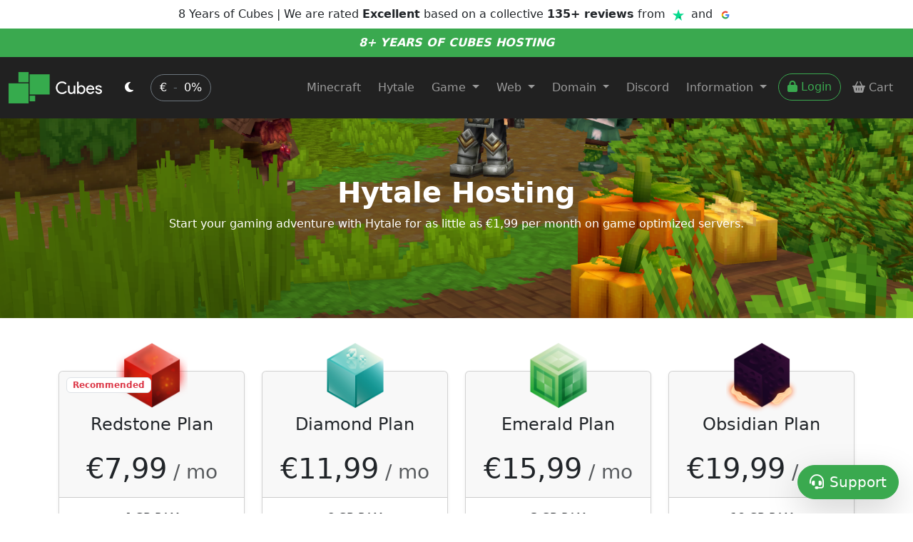

--- FILE ---
content_type: text/html; charset=UTF-8
request_url: https://www.cubes.host/game/hytale
body_size: 8937
content:
<!DOCTYPE html>
<html lang="en" data-bs-theme="light">

<head>
    <!--- © Speetjens Media (Speetjens.net) - Build by Lars Jarred Speetjens --->

<!-- Load Basic Site Integration -->
<script defer data-domain="cubes.host" src="https://analytics.speetjens.net/js/script.hash.outbound-links.pageview-props.revenue.tagged-events.js"></script>
<script>window.plausible = window.plausible || function() { (window.plausible.q = window.plausible.q || []).push(arguments) }</script>
<!-- Load Basic Site Settings -->
<meta charset="UTF-8">
<meta name="viewport" content="width=device-width,initial-scale=1,shrink-to-fit=no">
<link rel="apple-touch-icon" sizes="180x180" href="/images/icons/apple-touch-icon.png">
<link rel="icon" type="image/png" sizes="32x32" href="/images/icons/favicon-32x32.png">
<link rel="icon" type="image/png" sizes="16x16" href="/images/icons/favicon-16x16.png">
<link rel="mask-icon" href="/images/icons/safari-pinned-tab.svg" color="#191919">
<link rel="shortcut icon" href="/images/icons/favicon.ico">
<meta name="msapplication-TileColor" content="#191919">
<meta name="msapplication-config" content="/images/icons/browserconfig.xml">
<meta name="theme-color" content="#3AA94F">

<!-- Robots / Writer -->
<meta name="googlebot" content="index,archive,follow,noodp">
<meta name="robots" content="all,index,follow">
<meta name="author" content="Lars Jarred Speetjens">
<meta name="apple-mobile-web-app-title" content="Cubes Hosting">
<meta name="application-name" content="Cubes Hosting">
<meta name="publisher" content="Cubes Hosting">

<!-- OG Tags -->
<meta property="og:type" content="website">
<meta property="og:url" content="https://cubes.host">
<meta property="og:site_name" content="Cubes Hosting">
<meta property="og:locale" content="en-US">
<meta name="twitter:image" content="https://cubes.host/images/logo/logo_motto.png">

<!-- Twitter Tags -->
<meta name="twitter:domain" content="https://cubes.host">
<meta name="twitter:url" content="https://cubes.host">
<meta name="twitter:description" content="Your own website or cloud server online within minutes with 24/7 support on the reliable network of Cubes Hosting with Xeon E5 servers & SSDs, no one will take your project out of the blue.">
<meta name="twitter:site" content="@cubeshost">
<meta name="twitter:image" content="https://cubes.host/images/logo/logo_motto.png">

<!-- Load content & styling  -->
<link rel="stylesheet" type="text/css" href="/css/style.css?ver=jan26v3">

<!-- Page Specific SEO -->    <title>Hytale Server Hosting | Cubes Hosting</title>
    <meta name="keywords" content="Hytale Hosting, Dedicated Hytale Servers, Hytale Game Server Hosting, Best Hytale Hosting Services, Reliable Hytale Servers, Custom Hytale Server Hosting, Hytale Multiplayer Hosting, Affordable Hytale Hosting, Easy Hytale Server Setup, Secure Hytale Servers, Hytale Hosting Solutions, Hytale Modded Server Hosting, Hytale Adventure Hosting, Hytale RPG Server Hosting, Hytale Community Hosting">
	<meta name="description" content="Go on an adventure with your friends! Starting from €1.50 per month with friendly support on new SSDs and XEON Servers.">
</head>

<body>
    <div class="my-2 text-center info-announce">
    <span>8 Years of Cubes | We are rated <b>Excellent</b> based on a collective <b>135+ reviews</b> from</span>
    <a href="https://www.trustpilot.com/review/cubes.host" target="_blank" rel="noopener noreferrer"
       title="See our Trustpilot reviews">
        <img src="/images/icons/trustpilot_star.svg" class="review-logo" alt="Trustpilot Logo"/></a>
    <span>and</span>
    <a href="https://maps.app.goo.gl/ApyVWyrrwSQK5pNJ9" target="_blank" rel="noopener noreferrer"
       title="See our Google reviews">
        <img src="/images/icons/google_logo.png" class="review-logo" alt="Google Logo"/>
    </a>
</div>
<div class="py-2 text-center info-announce bg-primary">
    <span class="text-white"><b><i>8+ YEARS OF CUBES HOSTING</b></i></span>
</div>
<!-- <div class="py-2 text-center bg-dark text-light">
<span class="d-block d-md-inline fw-bold">
    🎄🎁 CHRISTMAS SALES 🎉✨
</span><br>
<span class="d-block d-md-inline">
    Get <span class="text-warning">50% OFF</span> on Game Hosting & <span class="text-warning">70% OFF</span> on Web Hosting!
    Use code <b class="text-danger">25XMAS50</b> & <b class="text-success">25XMAS70</b> | Offer valid from <u>22nd December '25 to 04th January '26</u>.
</span>
</div> -->
<nav class="navbar navbar-expand-lg navbar-dark bg-dark">
    <div class="container-fluid">
        <a class="navbar-brand" href="/"><img loading="lazy" src="/images/logo/logo_motto.png"
                                              class="logo img-fluid pt-2 pb-2" alt="Cubes Hosting Logo"></a>
        <!-- <img loading="lazy" src="/images/navigation/spook.png" class="spooky-tree" alt="Spook"> -->
        <ul class="navbar-nav me-auto">
            <li class="nav-item d-none d-lg-block">
                <a class="nav-link"><span id="theme"></span></a>
            </li>
            <li class="nav-item d-flex align-items-center">
                <a id="vatModal" class="btn btn-outline-secondary rounded-pill text-white" href="#" role="button"
                   aria-expanded="false">
                    € <span class="text-secondary mx-1">-</span> 0%
                </a>
                <!--              <a class="btn btn-outline-primary rounded-pill" href="https://cubes.host/client"><i class="fas fa-lock"></i> Login</a>-->
            </li>
        </ul>
        <button class="navbar-toggler" type="button" data-bs-toggle="collapse" data-bs-target="#navbarSupportedContent"
                aria-controls="navbarSupportedContent" aria-expanded="false" aria-label="Toggle navigation">
            <span class="navbar-toggler-icon"></span>
        </button>
        <div class="collapse navbar-collapse" id="navbarSupportedContent">
            <ul class="navbar-nav ms-auto mb-2 mb-lg-0">
                <!-- <li class="nav-item dropdown">
                  <a class="nav-link dropdown-toggle" href="#" id="navbarDropdownWeb" role="button" data-bs-toggle="dropdown" aria-expanded="false">
                    Cloud
                  </a>
                  <ul class="dropdown-menu dropdown-image" aria-labelledby="navbarDropdownWeb">
                    <a class="dropdown-item" href="/cloud/linux-vps">
                      <div class="row my-2">
                        <div class="col-3 m-0 p-3 pt-1"><img loading="lazy" src="/images/navigation/linux-vps.svg" draggable="false"></div>
                        <div class="col-9 m-0 p-0"><span class="h5 font-weight-bold">Linux VPS Hosting</span> <span class="small d-block">Dedicated resources to scale.</span></div>
                      </div>
                    </a>
                    <a class="dropdown-item" href="/cloud/windows-vps">
                      <div class="row my-2">
                        <div class="col-3 m-0 p-3 pt-1"><img loading="lazy" src="/images/navigation/windows-vps.svg" draggable="false"></div>
                        <div class="col-9 m-0 p-0"><span class="h5 font-weight-bold">Windows VPS Hosting</span> <span class="small d-block">Dedicated powered by windows.</span></div>
                      </div>
                    </a>
                  </ul>
                </li> -->
                <li class="nav-item">
                    <a class="nav-link" href="/game/minecraft-hosting" id="" role="button" data-bs-toggle=""
                       aria-expanded="false">
                        Minecraft
                    </a>
                </li>
                <li class="nav-item">
                    <a class="nav-link" href="/game/hytale" id="" role="button" data-bs-toggle=""
                       aria-expanded="false">
                        Hytale
                    </a>
                </li>
                <li class="nav-item dropdown">
                    <a class="nav-link dropdown-toggle" href="#" id="navbarDropdownWeb" role="button"
                       data-bs-toggle="dropdown" aria-expanded="false">
                        Game
                    </a>
                    <ul class="dropdown-menu dropdown-image" aria-labelledby="navbarDropdownWeb">
                        <!-- <a class="dropdown-item" href="/game/minecraft-hosting">
                          <div class="row my-2">
                            <div class="col-3 m-0 p-2 pt-1"><img loading="lazy" src="/images/navigation/minecraft.svg" draggable="false"></div>
                            <div class="col-9 m-0 p-0"><span class="h5 font-weight-bold">Minecraft</span> <span class="small d-block">Build your own world.</span></div>
                          </div> -->
                        <!-- Migrate over to Separate Page for Minecraft
                        </a>
                          <a class="dropdown-item" href="/game/minecraft-geysermc">
                              <div class="row my-2">
                                  <div class="col-3 m-0 p-2 pt-1"><img loading="lazy" src="/images/navigation/minecraft.svg" draggable="false"></div>
                                  <div class="col-9 m-0 p-0"><span class="h5 font-weight-bold">Minecraft GeyserMC</span> <span class="small d-block">Build your own world.</span></div>
                              </div>
                          </a>
                        <a class="dropdown-item" href="/game/minecraft-bedrock">
                          <div class="row my-2">
                            <div class="col-3 m-0 p-3 pt-1"><img loading="lazy" src="/images/navigation/minecraft-bedrock.svg" draggable="false"></div>
                            <div class="col-9 m-0 p-0"><span class="h5 font-weight-bold">Minecraft Bedrock</span> <span class="small d-block">Build your own world.</span></div>
                          </div>
                        </a> -->
                        <!--            <a class="dropdown-item" href="/game/five-reborn">-->
                        <!--              <div class="row my-2">-->
                        <!--                <div class="col-3 m-0 p-3 pt-1"><img loading="lazy" src="/images/navigation/five-reborn.svg" draggable="false"></div>-->
                        <!--                <div class="col-9 m-0 p-0"><span class="h5 font-weight-bold">Five Reborn (GTA5)</span> <span class="small d-block">Roleplay with your friends.</span></div>-->
                        <!--              </div>-->
                        <!--            </a>-->
                        <a class="dropdown-item" href="/game/beam-mp">
                            <div class="row my-2">
                                <div class="col-3 m-0 p-3 pt-1"><img loading="lazy" src="/images/navigation/beam-mp.svg"
                                                                     draggable="false"></div>
                                <div class="col-9 m-0 p-0"><span class="h5 font-weight-bold">BeamMP</span> <span
                                            class="small d-block">Vehicle simulation brought to life.</span></div>
                            </div>
                        </a>
                        <a class="dropdown-item" href="/game/palworld">
                            <div class="row my-2">
                                <div class="col-3 m-0 p-3 pt-1"><img loading="lazy"
                                                                     src="/images/navigation/palworld.svg"
                                                                     draggable="false"></div>
                                <div class="col-9 m-0 p-0"><span class="h5 font-weight-bold">Palworld</span> <span
                                            class="small d-block">Creature survival game.</span></div>
                            </div>
                        </a>
                        <a class="dropdown-item" href="/game/rust">
                            <div class="row my-2">
                                <div class="col-3 m-0 p-3 pt-1"><img loading="lazy" src="/images/navigation/rust.svg"
                                                                     draggable="false"></div>
                                <div class="col-9 m-0 p-0"><span class="h5 font-weight-bold">Rust</span> <span
                                            class="small d-block">Explore, build and survive.</span></div>
                            </div>
                        </a>
                        <a class="dropdown-item" href="/game/terraria">
                            <div class="row my-2">
                                <div class="col-3 m-0 p-3 pt-1"><img loading="lazy"
                                                                     src="/images/navigation/terraria.svg"
                                                                     draggable="false"></div>
                                <div class="col-9 m-0 p-0"><span class="h5 font-weight-bold">Terraria</span> <span
                                            class="small d-block">Dig, fight, explore and build.</span></div>
                            </div>
                        </a>
                        <a class="dropdown-item" href="/game/satisfactory">
                            <div class="row my-2">
                                <div class="col-3 m-0 p-3 pt-1"><img loading="lazy"
                                                                     src="/images/navigation/satisfactory.svg"
                                                                     draggable="false"></div>
                                <div class="col-9 m-0 p-0"><span class="h5 font-weight-bold">Satisfactory</span> <span
                                            class="small d-block">Build, automate, explore & conquer.</span></div>
                            </div>
                        </a>
                        <a class="dropdown-item" href="/game/unturned">
                            <div class="row my-2">
                                <div class="col-3 m-0 p-3 pt-1"><img loading="lazy"
                                                                     src="/images/navigation/unturned.svg"
                                                                     draggable="false"></div>
                                <div class="col-9 m-0 p-0"><span class="h5 font-weight-bold">Unturned</span> <span
                                            class="small d-block">Fight, explore, build & survive.</span></div>
                            </div>
                        </a>
                    </ul>
                </li>
                <li class="nav-item dropdown">
                    <a class="nav-link dropdown-toggle" href="#" id="navbarDropdownWeb" role="button"
                       data-bs-toggle="dropdown" aria-expanded="false">
                        Web
                    </a>
                    <ul class="dropdown-menu dropdown-image" aria-labelledby="navbarDropdownWeb">
                        <a class="dropdown-item" href="/cloud/web-hosting">
                            <div class="row my-2">
                                <div class="col-3 m-0 p-2 pt-1"><img loading="lazy"
                                                                     src="/images/navigation/sharedhosting.svg"
                                                                     draggable="false"></div>
                                <div class="col-9 m-0 p-0"><span class="h5 font-weight-bold">Web Hosting</span> <span
                                            class="small d-block">Small to medium sized websites.</span></div>
                            </div>
                        </a>
                        <a class="dropdown-item" href="/cloud/email-hosting">
                            <div class="row my-2">
                                <div class="col-3 m-0 p-2 pt-1"><img loading="lazy"
                                                                     src="/images/navigation/emailhosting.svg"
                                                                     draggable="false"></div>
                                <div class="col-9 m-0 p-0"><span class="h5 font-weight-bold">E-Mail Hosting</span> <span
                                            class="small d-block">Promote your brand with email.</span></div>
                            </div>
                        </a>
                    </ul>
                </li>
                <li class="nav-item dropdown">
                    <a class="nav-link dropdown-toggle" href="#" id="navbarDropdown" role="button"
                       data-bs-toggle="dropdown" aria-expanded="false">
                        Domain
                    </a>
                    <ul class="dropdown-menu dropdown-image" aria-labelledby="navbarDropdownWeb">
                        <a class="dropdown-item" href="/domain/register-domain">
                            <div class="row my-2">
                                <div class="col-3 m-0 p-2 pt-1"><img loading="lazy"
                                                                     src="/images/navigation/domainregister.svg"
                                                                     draggable="false"></div>
                                <div class="col-9 m-0 p-0"><span class="h5 font-weight-bold">Domain Registration</span>
                                    <span class="small d-block">Find the perfect domain.</span></div>
                            </div>
                        </a>
                        <a class="dropdown-item" href="/domain/transfer-domain">
                            <div class="row my-2">
                                <div class="col-3 m-0 p-2 pt-1"><img loading="lazy"
                                                                     src="/images/navigation/transferdomain.svg"
                                                                     draggable="false"></div>
                                <div class="col-9 m-0 p-0"><span class="h5 font-weight-bold">Domain Transfer</span>
                                    <span class="small d-block">Move your domain to Cubes.</span></div>
                            </div>
                        </a>
                    </ul>
                </li>
                <li class="nav-item">
                    <a class="nav-link" href="/discord/bot-hosting">Discord</a>
                </li>
                <li class="nav-item dropdown">
                    <a class="nav-link dropdown-toggle" href="#" id="navbarDropdown" role="button"
                       data-bs-toggle="dropdown" aria-expanded="false">
                        Information
                    </a>
                    <ul class="dropdown-menu" aria-labelledby="navbarDropdown">
                        <li><a class="dropdown-item" href="/information/about">About Us</a></li>
                        <li><a class="dropdown-item" href="/information/status">Network Centre</a></li>
                        <li><a class="dropdown-item" href="/information/contact">Support & Contact</a></li>
                        <li><a class="dropdown-item" href="/information/affiliate">Affiliate Program</a></li>
                        <li><a class="dropdown-item" href="/information/partners">Partners</a></li>
                    </ul>
                </li>
                <li class="nav-item">
                    <a class="btn btn-outline-primary rounded-pill" href="https://cubes.host/client"><i
                                class="fas fa-lock"></i> Login</a>
                </li>
                <li class="nav-item">
                    <a href="https://cubes.host/client/cart.php?a=view" class="nav-link"><i
                                class='fas fa-shopping-basket'></i> Cart</a>
                </li>
            </ul>
        </div>
    </div>
</nav>

<style scoped>
    .navbar-brand-container {
        position: relative;
        display: inline-block;
    }

    .logo {
        position: relative;
        z-index: 1;
    }

    .spooky-tree {
        position: absolute;
        top: 10%; /* Ce nter vertically */
        left: 10%; /* Center horizontally */
        transform: translate(-53%, -47%) scale(0.2); /* Adjust based on logo size */
        z-index: 0;
        opacity: 0.8;
    }

    /* Mobile screen adjustments */
    @media (max-width: 768px) {
        .spooky-tree {
            top: 15%; /* Adjust as needed */
            left: 15%; /* Adjust as needed */
            transform: translate(-41%, -45%) scale(0.15); /* Smaller scale for mobile */
            opacity: 0.7; /* Optional: adjust opacity for better visibility on small screens */
        }
    }

</style>    <section id="header" class="text-center">
        <header id="header-hytale">
            <div class="container">
                <div class="text-center">
                    <h1 class="text-white"><b>Hytale Hosting</b></h1>
                    <p class="text-white">Start your gaming adventure with Hytale for as little as €1,99 per month on game optimized servers.</p>
                </div>
            </div>
        </header>
    </section>
    <section id="plans" class="pt-4">
        <div class="container text-center">
            <div class="row row-cols-1 row-cols-md-2 row-cols-lg-4">
                <div class="col mb-6">
                    <article class="card shadow-sm">
                        <div class="card-header">
                            <span class="badge bg-white border text-danger fw-bold position-absolute" style="left:10px">Recommended</span>
                            <img src="/images/products/minecraft/redstone.png" width="100px" class="img-fluid mt-n5">
                            <h3 class="h4 mb-4">Redstone Plan</h3>
                            <h2 class="h1">€7,99<small class='text-muted h3'> / mo</small></h2>
                        </div>
                        <div class="card-body">
                            <ul class='list-unstyled'>
                                <li><strong>4</strong> GB RAM</li>
                                <li><strong>SSD</strong> Storage</li>
                                <li><strong>Free</strong> Database</li>
                                <li><strong>Free</strong> Subdomain</li>
                                <li><strong>Unlimited</strong> Players</li>
                                <li><strong>Unlimited</strong> Plugins</li>
                            </ul>
                        </div>
                        <div class="card-footer border-0 bg-white d-grid">
                            <a class='btn btn-info text-white'>
                                <li class='fas fa-cart-plus'></li> Coming Soon
                            </a>
                            <p class='text-muted mt-1 m-0'>Instant Delivery</p>
                        </div>
                    </article>
                </div>
                <div class="col mb-6">
                    <article class="card shadow-sm">
                        <div class="card-header">
                            <img src="/images/products/minecraft/diamond.png" width="100px" class="img-fluid mt-n5">
                            <h3 class="h4 mb-4">Diamond Plan</h3>
                            <h2 class="h1">€11,99<small class='text-muted h3'> / mo</small></h2>
                        </div>
                        <div class="card-body">
                            <ul class='list-unstyled'>
                                <li><strong>6</strong> GB RAM</li>
                                <li><strong>SSD</strong> Storage</li>
                                <li><strong>Free</strong> Database</li>
                                <li><strong>Free</strong> Subdomain</li>
                                <li><strong>Unlimited</strong> Players</li>
                                <li><strong>Unlimited</strong> Plugins</li>
                            </ul>
                        </div>
                        <div class="card-footer border-0 bg-white d-grid">
                            <a class='btn btn-info text-white'>
                                <li class='fas fa-cart-plus'></li> Coming Soon
                            </a>
                            <p class='text-muted mt-1 m-0'>Instant Delivery</p>
                        </div>
                    </article>
                </div>
                <div class="col mb-6">
                    <article class="card shadow-sm">
                        <div class="card-header">
                            <img src="/images/products/minecraft/emerald.png" width="100px" class="img-fluid mt-n5">
                            <h3 class="h4 mb-4">Emerald Plan</h3>
                            <h2 class="h1">€15,99<small class='text-muted h3'> / mo</small></h2>
                        </div>
                        <div class="card-body">
                            <ul class='list-unstyled'>
                                <li><strong>8</strong> GB RAM</li>
                                <li><strong>SSD</strong> Storage</li>
                                <li><strong>Free</strong> Database</li>
                                <li><strong>Free</strong> Subdomain</li>
                                <li><strong>Unlimited</strong> Players</li>
                                <li><strong>Unlimited</strong> Plugins</li>
                            </ul>
                        </div>
                        <div class="card-footer border-0 bg-white d-grid">
                            <a class='btn btn-info text-white'>
                                <li class='fas fa-cart-plus'></li> Coming Soon
                            </a>
                            <p class='text-muted mt-1 m-0'>Instant Delivery</p>
                        </div>
                    </article>
                </div>
                <div class="col mb-6">
                    <article class="card shadow-sm">
                        <div class="card-header">
                            <img src="/images/products/minecraft/obsidian.png" width="100px" class="img-fluid mt-n5">
                            <h3 class="h4 mb-4">Obsidian Plan</h3>
                            <h2 class="h1">€19,99<small class='text-muted h3'> / mo</small></h2>
                        </div>
                        <div class="card-body">
                            <ul class='list-unstyled'>
                                <li><strong>10</strong> GB RAM</li>
                                <li><strong>SSD</strong> Storage</li>
                                <li><strong>Free</strong> Database</li>
                                <li><strong>Free</strong> Subdomain</li>
                                <li><strong>Unlimited</strong> Players</li>
                                <li><strong>Unlimited</strong> Plugins</li>
                            </ul>
                        </div>
                        <div class="card-footer border-0 bg-white d-grid">
                            <a class='btn btn-info text-white'>
                                <li class='fas fa-cart-plus'></li> Coming Soon
                            </a>
                            <p class='text-muted mt-1 m-0'>Instant Delivery</p>
                        </div>
                    </article>
                </div>
                <div class="col mb-6 mb-lg-0">
                    <article class="card shadow-sm">
                        <div class="card-header">
                            <img src="/images/products/minecraft/bedrock.png" width="100px" class="img-fluid mt-n5">
                            <h3 class="h4 mb-4">Bedrock Plan</h3>
                            <h2 class="h1">€23,99<small class='text-muted h3'> / mo</small></h2>
                        </div>
                        <div class="card-body">
                            <ul class='list-unstyled'>
                                <li><strong>12</strong> GB RAM</li>
                                <li><strong>SSD</strong> Storage</li>
                                <li><strong>Free</strong> Database</li>
                                <li><strong>Free</strong> Subdomain</li>
                                <li><strong>Unlimited</strong> Players</li>
                                <li><strong>Unlimited</strong> Plugins</li>
                            </ul>
                        </div>
                        <div class="card-footer border-0 bg-white d-grid">
                            <a class='btn btn-info text-white'>
                                <li class='fas fa-cart-plus'></li> Coming Soon
                            </a>
                            <p class='text-muted mt-1 m-0'>Instant Delivery</p>
                        </div>
                    </article>
                </div>
                <div class="col mb-6 mb-lg-0">
                    <article class="card shadow-sm">
                        <div class="card-header">
                            <img src="/images/products/minecraft/iron.png" width="100px" class="img-fluid mt-n5">
                            <h3 class="h4 mb-4">Iron Plan</h3>
                            <h2 class="h1">€27,99<small class='text-muted h3'> / mo</small></h2>
                        </div>
                        <div class="card-body">
                            <ul class='list-unstyled'>
                                <li><strong>14</strong> GB RAM</li>
                                <li><strong>SSD</strong> Storage</li>
                                <li><strong>Free</strong> Database</li>
                                <li><strong>Free</strong> Subdomain</li>
                                <li><strong>Unlimited</strong> Players</li>
                                <li><strong>Unlimited</strong> Plugins</li>
                            </ul>
                        </div>
                        <div class="card-footer border-0 bg-white d-grid">
                            <a class='btn btn-info text-white'>
                                <li class='fas fa-cart-plus'></li> Coming Soon
                            </a>
                            <p class='text-muted mt-1 m-0'>Instant Delivery</p>
                        </div>
                    </article>
                </div>
                <div class="col">
                    <article class="card shadow-sm">
                        <div class="card-header">
                            <img src="/images/products/minecraft/gold.png" width="100px" class="img-fluid mt-n5">
                            <h3 class="h4 mb-4">Gold Plan</h3>
                            <h2 class="h1">€31,99<small class='text-muted h3'> / mo</small></h2>
                        </div>
                        <div class="card-body">
                            <ul class='list-unstyled'>
                                <li><strong>16</strong> GB RAM</li>
                                <li><strong>SSD</strong> Storage</li>
                                <li><strong>Free</strong> Database</li>
                                <li><strong>Free</strong> Subdomain</li>
                                <li><strong>Unlimited</strong> Players</li>
                                <li><strong>Unlimited</strong> Plugins</li>
                            </ul>
                        </div>
                        <div class="card-footer border-0 bg-white d-grid">
                            <a class='btn btn-info text-white'>
                                <li class='fas fa-cart-plus'></li> Coming Soon
                            </a>
                            <p class='text-muted mt-1 m-0'>Instant Delivery</p>
                        </div>
                    </article>
                </div>
            </div>
            <p class="mb-0 mt-2 text-muted"><small>Need help choosing the right plan for your needs? Just <a href='/information/contact' class='text-info'>get in touch with us</a>, we will be more than happy to assist. *Prices are exclusive the local VAT rate</small></p>
        </div>
    </section>
    <section id="features">
        <div class="container">
            <h2 class="text-center">A full set of features & options</h2>
            <p class='text-center'>Explore the amazing Hytale World with friends, we've got you covered with our powerful, reliable and affordable Hytale Hosting plans.</p>
            <br><br>
            <div class="row row-cols-1 row-cols-lg-3 justify-content-center">
                <div class="col mb-3">
                    <h4><i class="fas fa-layer-group mb-2"></i> Scalable</h4>
                    <p class='text-muted'>Is your player base expanding quickly? You’re able to upgrade your server instantly at any time without moving your files.</p>
                </div>
                <div class="col mb-3">
                    <h4><i class="fas fa-server mb-2"></i> Fast Hardware</h4>
                    <p class='text-muted'>To keep your server's speed high and players satisfied, we use the latest Intel Xeon processors with a modern SSD disk space.</p>
                </div>
                <div class="col mb-3">
                    <h4><i class="fas fa-user-friends mb-2"></i> Unlimited Players</h4>
                    <p class='text-muted'>Need additional player slots? We offer unlimited slots for all of our Minecraft servers at no cost to support all player bases small or large.</p>
                </div>
                <div class="col mb-3">
                    <h4><i class="fas fa-cloud mb-2"></i> DDoS Protection</h4>
                    <p class='text-muted'>Our advanced firewall protects you and your services against the most basic as well as the most robust attacks at any time.</p>
                </div>
                <div class="col mb-3">
                    <h4><i class="fas fa-database"></i> MySQL Database</h4>
                    <p class='text-muted'>We don’t limit the amount of databases. We provide you with as many MySQL databases as you might need by contacting our support team.</p>
                </div>
                <div class="col mb-3 mb-lg-0">
                    <h4><i class="fas fa-signature"></i> Subdomain</h4>
                    <p class='text-muted'>Never use a long digit unmemorable & boring IP again, we offer you the ability to create unlimited & free subdomains.</p>
                </div>
            </div>
        </div>
    </section>
    <section id="badges" class="bg-dark">
    <div class="container">
        <div class="row">
            <div class="col-12 col-md-2 d-flex justify-content-evenly">
                <a class="text-decoration-none text-white" rel="nofollow" target="_blank" href="https://dash.craftingstore.net/campaign/cubes-hosting">
                    <div class="div flex-wrap text-center justify-content-center">
                        <img src="/images/partners/craftingstore.png" class="mb-2" height="75px" alt="Craftingstore Partner">
                        <p>Craftingstore</p>
                    </div>
                </a>
            </div>
            <div class="col-12 col-md-3 d-flex justify-content-evenly">
                <a class="text-decoration-none text-white" rel="nofollow" target="_blank" href="#">
                    <div class="div flex-wrap text-center justify-content-center">
                        <img loading="lazy" src="/images/icons/green.svg" class="mb-2" height="75px" alt="Renewable hosting">
                        <p class="text-white">Green Hosting</p>
                    </div>
                </a>
            </div>
            <div class="col-12 col-md-3 d-flex justify-content-evenly">
                <a class="text-decoration-none text-white" rel="nofollow" target="_blank" href="https://www.lifeterra.eu/en">
                    <div class="div flex-wrap text-center justify-content-center">
                        <img loading="lazy" src="/images/icons/lifeterra.png" class="mb-2" height="75px" alt="Lifeterra Supporter">
                        <p>Life Terra Supporter</p>
                    </div>
                </a>
            </div>
            <div class="col-12 col-md-3 d-none d-md-flex justify-content-evenly">
                <a class="text-decoration-none text-white" rel="nofollow" target="_blank" href="https://www.groenezaken.com/">
                    <div class="div flex-wrap text-center justify-content-center">
                        <img loading="lazy" src="/images/icons/logo_groenezaken.svg" class="mb-2" height="75px" alt="Groenezaken">
                        <p>A green business initiative.</p>
                    </div>
                </a>
            </div>
        </div>
        <div class="row d-flex d-md-none justify-content-center">
            <div class="col-12">
                <a class="text-decoration-none text-white" rel="nofollow" target="_blank" href="https://www.groenezaken.com/">
                    <div class="div flex-wrap text-center justify-content-center">
                        <img loading="lazy" src="/images/icons/logo_groenezaken.svg" class="mb-2" height="75px" alt="Groenezaken">
                        <p>A green business initiative.</p>
                    </div>
                </a>
            </div>
        </div>
    </div>
</section>    <section id="panel">
    <div class="container">
        <div class="row flex-lg-row-reverse align-items-center">
            <div class="col-10 col-sm-8 col-lg-6">
                <img loading="lazy" src="/images/panels/wisp.png" alt="WISP Admin in Cubes Hosting theme" class="d-block mx-lg-auto img-fluid" width="700" height="500" loading="lazy">
            </div>
            <div class="col-lg-6">
                <h2>Interactive & powerful server management</h2>
                <p>We believe that hosting should be simple, great and easy to use. Meet WISP the next generation server manager.</p>
                <div class="row">
                    <div class="col-sm">
                        <ul>
                            <li> Full SFTP Access</li>
                            <li> File Manager & Text Editor</li>
                            <li> 2FA Authentication</li>
                            <li> Remote API Access</li>
                            <li> Mod Manager</li>
                        </ul>
                    </div>
                    <div class="col-sm">
                        <ul>
                            <li> Console & Power Actions</li>
                            <li> Resource Usage Report</li>
                            <li> Subuser Accounts</li>
                            <li> Database Manager</li>
                            <li> Version Control</li>
                        </ul>
                    </div>
                </div>
            </div>
        </div>
</section>    <section id="faq">
        <div class="container">
            <div class="row row-cols-1 row-cols-md-2">
                <div class="col">
                    <div class="accordion accordion-flush">
                        <div class="accordion-item mb-3">
                            <h2 class="accordion-header">
                                <button class="accordion-button collapsed shadow-sm" type="button" data-bs-toggle="collapse" data-bs-target="#faq1" aria-expanded="false" aria-controls="flush-collapseOne">
                                    What is the hardware of your Hytale Hosting servers?
                                </button>
                            </h2>
                            <div id="faq1" class="accordion-collapse collapse" aria-labelledby="flush-headingOne">
                                <div class="accordion-body">Here at Cubes Hosting we use advanced & modern hardware including Intel Xeon grade processors and latest generation Intel SSD drives. Enjoy a reliable and consistent performance every time.<br><br>You can find more information in our <a href='/information/status'>Network Centre</a>.</div>
                            </div>
                        </div>
                        <div class="accordion-item mb-3">
                            <h2 class="accordion-header">
                                <button class="accordion-button collapsed shadow-sm" type="button" data-bs-toggle="collapse" data-bs-target="#faq2" aria-expanded="false" aria-controls="flush-collapseTwo">
                                    Can I change a Minecraft server to Hytale?
                                </button>
                            </h2>
                            <div id="faq2" class="accordion-collapse collapse" aria-labelledby="flush-headingTwo">
                                <div class="accordion-body">We will alllow Minecraft servers to be changed over to Hytale servers during the first month of Hytales release.</div>
                            </div>
                        </div>
                        <div class="accordion-item mb-3">
                            <h2 class="accordion-header">
                                <button class="accordion-button collapsed shadow-sm" type="button" data-bs-toggle="collapse" data-bs-target="#faq3" aria-expanded="false" aria-controls="flush-collapseTwo">
                                    Do you have a Refund Policy?
                                </button>
                            </h2>
                            <div id="faq3" class="accordion-collapse collapse" aria-labelledby="flush-headingTwo">
                                <div class="accordion-body">Offcource! We have a 48-hours money-back policy on all our Minecraft Hosting Plans. Whenever you are not completely satisfied with our plan or service. You can find more information in our <a href='/legal/refunds'>Refund Policy</a>.</div>
                            </div>
                        </div>
                    </div>
                </div>
                <div class="col">
                    <div class="accordion accordion-flush">
                        <div class="accordion-item mb-3">
                            <h2 class="accordion-header">
                                <button class="accordion-button collapsed shadow-sm" type="button" data-bs-toggle="collapse" data-bs-target="#faq4" aria-expanded="false" aria-controls="flush-collapseOne">
                                    When will Hytale be released?
                                </button>
                            </h2>
                            <div id="faq4" class="accordion-collapse collapse" aria-labelledby="flush-headingOne">
                                <div class="accordion-body">The game hytale will be released on January 13th 2026. We plan to release our multiplayer server product alongside the game a few hours later.</div>
                            </div>
                        </div>
                        <div class="accordion-item mb-3">
                            <h2 class="accordion-header">
                                <button class="accordion-button collapsed shadow-sm" type="button" data-bs-toggle="collapse" data-bs-target="#faq5" aria-expanded="false" aria-controls="flush-collapseTwo">
                                    What type of access will I receive?
                                </button>
                            </h2>
                            <div id="faq5" class="accordion-collapse collapse" aria-labelledby="flush-headingTwo">
                                <div class="accordion-body">After purchasing you will receive login details for WISP panel inside one of the e-mail we will send you, if you have not received an e-mail in under 30 minutes please contact us. You will receive full access over your Minecraft server that is contained inside a Docker Container.</div>
                            </div>
                        </div>
                        <div class="accordion-item mb-3">
                            <h2 class="accordion-header">
                                <button class="accordion-button collapsed shadow-sm" type="button" data-bs-toggle="collapse" data-bs-target="#faq6" aria-expanded="false" aria-controls="flush-collapseTwo">
                                    Am I tied to a contract?
                                </button>
                            </h2>
                            <div id="faq6" class="accordion-collapse collapse" aria-labelledby="flush-headingTwo">
                                <div class="accordion-body">With us you are never tied to a contract and every payment is done manually, we never automatically deduct money from your account. Choose the payment period yourself; per month, quarter, half year or per year.<br><br>You can cancel whenever you want, via <a href='https://cubes.host/client'>My Cubes</a>.</div>
                            </div>
                        </div>
                    </div>
                </div>
            </div>
        </div>
    </section>
    <!-- Mobile Responsiveness -->
<section id="trustpilot" class="pt-0">
    <div class="container">
        <div class="row row-cols-1 row-cols-lg-4">
            <div class="col">
                <div class="text-center p-3 p-sm-4 m-lg-2">
                    <div class="d-md-flex justify-content-center fs-lg mb-4">
                        <i class="fa-solid fa-star text-warning mx-2"></i>
                        <i class="fa-solid fa-star text-warning mx-2"></i>
                        <i class="fa-solid fa-star text-warning mx-2"></i>
                        <i class="fa-solid fa-star text-warning mx-2"></i>
                        <i class="fa-solid fa-star text-warning mx-2"></i>
                    </div>
                    <p class="mb-3">"Sharlet answered within 5 minutes and gave me loads of information on what would be best specifications in my case."</p>
                    <div class="d-flex align-items-center justify-content-center text-start pt-2">
                        <div class="ps-3">
                            <div class="h6 mb-1">Logan</div>
                        </div>
                    </div>
                </div>
            </div>
            <div class="col">
                <div class="text-center p-3 p-sm-4 m-lg-2">
                    <div class="d-md-flex  justify-content-center fs-lg mb-4">
                        <i class="fa-solid fa-star text-warning mx-2"></i>
                        <i class="fa-solid fa-star text-warning mx-2"></i>
                        <i class="fa-solid fa-star text-warning mx-2"></i>
                        <i class="fa-solid fa-star text-warning mx-2"></i>
                        <i class="fa-solid fa-star text-warning mx-2"></i>
                    </div>
                    <p class="mb-3">"This particularly host deserves 5 stars because the support team is fluent and supportive they were able to help me out."</p>
                    <div class="d-flex align-items-center justify-content-center text-start pt-2">
                        <div class="ps-3">
                            <div class="h6 mb-1">Jacob Allen</div>
                        </div>
                    </div>
                </div>
            </div>
            <div class="col">
                <div class="text-center p-3 p-sm-4 m-lg-2">
                    <div class="d-md-flex justify-content-center fs-lg mb-4">
                        <i class="fa-solid fa-star text-warning mx-2"></i>
                        <i class="fa-solid fa-star text-warning mx-2"></i>
                        <i class="fa-solid fa-star text-warning mx-2"></i>
                        <i class="fa-solid fa-star text-warning mx-2"></i>
                        <i class="fa-solid fa-star text-warning mx-2"></i>
                    </div>
                    <p class="mb-3">"They have a very helpful support team and community If you want Minecraft server host this is the place."</p>
                    <div class="d-flex align-items-center justify-content-center text-start pt-2">
                        <div class="ps-3">
                            <div class="h6 mb-1">Gabriel Patrick</div>
                        </div>
                    </div>
                </div>
            </div>
            <div class="col">
                <div class="text-center p-3 p-sm-4 m-lg-2">
                    <div class="d-md-flex  justify-content-center fs-lg mb-4">
                        <i class="fa-solid fa-star text-warning mx-2"></i>
                        <i class="fa-solid fa-star text-warning mx-2"></i>
                        <i class="fa-solid fa-star text-warning mx-2"></i>
                        <i class="fa-solid fa-star text-warning mx-2"></i>
                        <i class="fa-solid fa-star text-warning mx-2"></i>
                    </div>
                    <p class="mb-3">"They were very fast to respond and took my bug report very seriously and even gave me some balance!"</p>
                    <div class="d-flex align-items-center justify-content-center text-start pt-2">
                        <div class="ps-3">
                            <div class="h6 mb-1">NevahDie</div>
                        </div>
                    </div>
                </div>
            </div>
        </div>
        <div class="text-center">    <span>We are rated <b>Excellent</b> based on a collective <b>135+ reviews</b> from</span>
            <a href="https://www.trustpilot.com/review/cubes.host" target="_blank" rel="noopener noreferrer" title="See our Trustpilot reviews">
                <img src="/images/icons/trustpilot_star.svg" class="review-logo" alt="Trustpilot Logo"/></a>
            <span>and</span>
            <a href="https://maps.app.goo.gl/ApyVWyrrwSQK5pNJ9" target="_blank" rel="noopener noreferrer" title="See our Google reviews">
                <img src="/images/icons/google_logo.png" class="review-logo" alt="Google Logo"/>
            </a></div>
    </div>
</section>    <footer id="footer">
    <div class="container">
        <div class="row">
            <div class="col-sm main-footer text-center">
                <img loading="lazy" class="img-fluid mb-2" alt="Cubes hosting logo" src="/images/logo/logo_motto.png">
                <p><a href="/legal/tos">Terms Of Service</a> | <a href="/legal/privacy">Privacy Policy</a></p>
                <p>KVK Number: 70104522<br>Copyright © <span id="year"></span> <a style="color: #777 !important;"
                                                                                  target="_blank"
                                                                                  href="https://speetjens.net"><b>Speetjens.</b></a>
                </p>
            </div>
            <div class="col-sm links-footer">
                <h3>Information</h3>
                <ul>
                    <li><a href="/information/about">About Us</a></li>
                    <li><a href="/information/status">Network Centre</a></li>
                    <li><a href="/information/contact">Support & Contact</a></li>
                </ul>
            </div>
            <div class="col-sm links-footer">
                <ul>
                    <h3>Services</h3>
                    <li><a href="/game/minecraft-hosting">Minecraft Hosting</a></li>
                    <li><a href="/cloud/web-hosting">Webhosting</a></li>
                    <li><a href="/domain/register-domain">Domain Registration</a></li>
                </ul>
            </div>
            <div class="col-sm links-footer">
                <h3>Links</h3>
                <ul>
                    <li><a target="mycubes" href="https://cubes.host/client">My Cubes</a></li>
                    <li><a target="webcp" href="https://webcp.cubes.host:2222">Web Panel</a></li>
                    <li><a target="gamecp" href="https://panel.cubes.host">Game Panel</a></li>
                </ul>
            </div>
        </div>
        <div class="d-block mx-auto text-center">
            <small>
                <p class="text-secondary">
                    <span>We are rated <b>Excellent</b> based on a collective <b>135+ reviews</b> from</span>
                    <a href="https://www.trustpilot.com/review/cubes.host" target="_blank" rel="noopener noreferrer"
                       title="See our Trustpilot reviews">
                        <img src="/images/icons/trustpilot_star.svg" class="review-logo" alt="Trustpilot Logo"/></a>
                    <span>and</span>
                    <a href="https://maps.app.goo.gl/ApyVWyrrwSQK5pNJ9" target="_blank" rel="noopener noreferrer"
                       title="See our Google reviews">
                        <img src="/images/icons/google_logo.png" class="review-logo" alt="Google Logo"/>
                    </a>
                </p>
            </small>
            <img loading="lazy" title='Creditcards' alt='Creditcards' src="/images/payment/creditcard.svg"
                 class="img-fluid">
            <img loading="lazy" title="Apple Pay" alt="Apple Pay" src="/images/payment/apple.svg" class="img-fluid">
            <img loading="lazy" title="PayPal" alt='PayPal' src="/images/payment/paypal.svg" class="img-fluid">
            <img loading="lazy" title="iDEAL" alt='iDEAL' src="/images/payment/ideal.svg" class="img-fluid">
            <img loading="lazy" title="Bancontact" alt='Bancontact' src="/images/payment/bancontact.svg"
                 class="img-fluid">
            <img loading="lazy" title="Sofort" alt='Sofort' src="/images/payment/sofort.svg" class="img-fluid">
            <img loading="lazy" title="Eps" alt="Eps" src="/images/payment/eps.svg" class="img-fluid">
            <img loading="lazy" title="Giropay" alt="Giropay" src="/images/payment/giropay.svg" class="img-fluid">
            <img loading="lazy" title="Przelewy24" alt="Przelewy24" src="/images/payment/przelewy24.svg"
                 class="img-fluid">
            <img loading="lazy" title="KBC" alt='KBC' src="/images/payment/kbc.svg" class="img-fluid">
            <img loading="lazy" title="Paysafecard" alt='Paysafecard' src="/images/payment/paysafecard.svg"
                 class="img-fluid">
            <img loading="lazy" title="Belfius" alt="Belfius" src="/images/payment/belfius.svg" class="img-fluid">
            <img loading="lazy" title="SEPA Banktransfer" alt='SEPA Banktransfer' src="/images/payment/bank.svg"
                 class="img-fluid">
            <img loading="lazy" title="VVV Giftcard" alt='VVV Giftcard' src="/images/payment/vvv.svg" class="img-fluid">
        </div>
    </div>
</footer>
<script>
    document.getElementById("year").innerHTML = new Date().getFullYear();
</script>
<script src="/node_modules/bootstrap/dist/js/bootstrap.bundle.min.js"></script>
<script src="/js/chat.js"></script>
<script>
    // Check if cookie exists, and set default theme to "light" if it doesn't
    if (document.cookie.indexOf('theme=') === -1) {
        const expirationDate = new Date(Date.now() + (3 * 30 * 24 * 60 * 60 * 1000)); // 3 months from now
        document.cookie = `theme=light; expires=${expirationDate.toUTCString()}; path=/;`;
    }

    // Set the theme based on the value of the cookie
    if (document.cookie.indexOf('theme=light') !== -1) {
        document.documentElement.setAttribute('data-bs-theme', 'light');
        document.getElementById('theme').innerHTML = '<i class="fa-solid fa-moon text-white px-2"></i>';
    } else {
        document.documentElement.setAttribute('data-bs-theme', 'dark');
        document.getElementById('theme').innerHTML = '<i class="fa-solid fa-sun text-white px-2"></i>';
    }

    // Toggle theme on click and update the cookie value
    document.getElementById('theme').addEventListener('click', function () {
        if (document.documentElement.getAttribute('data-bs-theme') == "light") {
            document.documentElement.setAttribute('data-bs-theme', 'dark');
            document.getElementById('theme').innerHTML = '<i class="fa-solid fa-sun text-white px-2"></i>';
            const expirationDate = new Date(Date.now() + (3 * 30 * 24 * 60 * 60 * 1000)); // 3 months from now
            document.cookie = `theme=dark; expires=${expirationDate.toUTCString()}; path=/;`;
        } else {
            document.documentElement.setAttribute('data-bs-theme', 'light');
            document.getElementById('theme').innerHTML = '<i class="fa-solid fa-moon text-white px-2"></i>';
            const expirationDate = new Date(Date.now() + (3 * 30 * 24 * 60 * 60 * 1000)); // 3 months from now
            document.cookie = `theme=light; expires=${expirationDate.toUTCString()}; path=/;`;
        }
    });
</script>
</body>

</html>

--- FILE ---
content_type: image/svg+xml
request_url: https://www.cubes.host/images/icons/logo_groenezaken.svg
body_size: 3122
content:
<svg xmlns="http://www.w3.org/2000/svg" xmlns:svg="http://www.w3.org/2000/svg" id="svg1033" width="430" height="100" version="1.1" viewBox="0 0 113.771 26.458"><metadata id="metadata1030"/><g id="layer1" transform="translate(0,-270.54165)"><g id="g1887" transform="matrix(0.49925951,0,0,0.49925951,1.0241337,136.56798)" style="fill:#008656;fill-opacity:1"><g id="g909" transform="matrix(0.35277777,0,0,-0.35277777,10.445883,310.10087)" style="fill:#008656;fill-opacity:1"><path id="path911" style="fill:#008656;fill-opacity:1;fill-rule:nonzero;stroke:none" d="M 0,0 C 10.497,9.756 22.58,17.843 35.295,24.413 45.947,29.919 57.316,34.475 69.104,36.843 62.502,38.519 55.428,38.004 48.799,36.755 41.711,35.42 34.817,33.094 28.229,30.176 15.357,24.472 3.162,16.396 -6.517,6.117 c -1.998,-2.122 -3.885,-4.352 -5.612,-6.703 -0.692,6.655 -2.389,13.249 -5.124,19.361 -2.2,4.914 -5.111,9.662 -9.031,13.399 -1.529,1.457 -3.229,2.76 -5.109,3.733 3.324,-4.862 5.828,-10.275 7.786,-15.817 2.328,-6.59 3.899,-13.465 4.716,-20.404 0.263,-2.234 0.619,-4.545 0.395,-6.794 -0.184,-1.85 -0.438,-3.691 -0.634,-5.538 -0.248,-2.333 -0.445,-4.679 -0.463,-7.027 -0.014,-2.006 0.031,-4.153 0.722,-6.06 1.617,4.842 4.397,9.267 7.466,13.314 C -8.01,-7.941 -4.136,-3.801 0,0 0.571,0.531 -0.304,-0.278 0,0"/></g><g id="g913" transform="matrix(0.35277777,0,0,-0.35277777,44.742479,296.08106)" style="fill:#008656;fill-opacity:1"><path id="path915" style="fill:#008656;fill-opacity:1;fill-rule:nonzero;stroke:none" d="M 0,0 Z"/></g><g id="g917" transform="matrix(0.35277777,0,0,-0.35277777,42.402574,294.34578)" style="fill:#008656;fill-opacity:1"><path id="path919" style="fill:#008656;fill-opacity:1;fill-rule:nonzero;stroke:none" d="m 0,0 c -7.072,4.565 -15.342,7.957 -24.355,9.816 v 14.865 h -13.84 V 11.412 c -1.92,0.053 -3.842,0.043 -5.76,-0.044 V 37.146 H -55.09 v -27.05 c -1.997,-0.373 -3.957,-0.819 -5.878,-1.341 v 9.432 H -78.685 V 1.345 c -8.065,-4.768 -14.729,-11.007 -19.405,-18.231 -6.278,12.792 -6.969,27.931 -1.92,41.255 4.579,12.09 13.769,22.208 25.323,27.987 10.375,5.19 22.415,6.726 33.769,4.367 9.836,-2.043 18.967,-7.003 26.066,-14.104 7.1,-7.1 12.061,-16.231 14.104,-26.065 C 0.381,11.123 0.629,5.51 0,0 m 6.633,-4.919 c 2.088,11.21 0.877,22.977 -3.49,33.511 -3.817,9.202 -9.987,17.376 -17.768,23.593 -7.885,6.3 -17.354,10.521 -27.316,12.143 -10.272,1.673 -20.952,0.612 -30.676,-3.1 -9.316,-3.558 -17.664,-9.502 -24.099,-17.118 -6.499,-7.69 -10.978,-17.013 -12.883,-26.902 -2.301,-11.942 -0.856,-24.521 4.16,-35.606 1.501,-3.319 3.307,-6.51 5.401,-9.491 1.548,2.163 3.107,4.202 4.683,6.118 -0.186,0.294 -0.183,0.295 0.003,0 8.596,10.474 19.375,19.367 32.195,24.096 13.619,5.025 28.475,4.829 42.321,0.809 6.147,-1.784 12.092,-4.266 17.709,-7.328 2.84,-1.55 5.606,-3.246 8.244,-5.119 2.143,-1.521 4.387,-3.152 6.106,-5.162 -6.75,-1.4 -13.123,-4.519 -19.227,-7.629 -5.633,-2.867 -11.156,-5.943 -16.713,-8.953 -12.246,-6.634 -24.735,-13.12 -38.11,-17.181 -5.627,-1.708 -11.422,-2.997 -17.287,-3.513 1.102,-2.756 10.404,-6.285 25.073,-1.342 1.707,-0.1 3.42,-0.128 5.13,-0.083 2.927,0.078 5.847,0.37 8.731,0.879 11.092,1.955 21.508,7.145 29.78,14.784 2.037,1.881 3.939,3.903 5.693,6.046 0.879,1.075 1.721,2.18 2.519,3.313 0.405,0.57 0.727,1.249 1.333,1.601 0.828,0.484 1.656,0.963 2.486,1.44 5.166,2.963 10.49,6.08 16.203,7.868 0.623,0.195 1.256,0.374 1.895,0.514 -0.723,1.267 -9.735,9.803 -12.096,11.812"/></g></g><g id="g1911" transform="matrix(0.76799736,0,0,0.76799736,-10.528173,65.445195)" style="fill:#008656;fill-opacity:1"><g id="g849" transform="matrix(0.46108012,0,0,-0.46108012,56.051911,283.37344)" style="fill:#008656;fill-opacity:1"><path id="path851" style="fill:#008656;fill-opacity:1;fill-rule:nonzero;stroke:none" d="m 0,0 c 0,3.064 -2.043,6.407 -5.386,6.407 -3.343,0 -5.386,-3.343 -5.386,-6.407 0,-3.064 2.043,-6.361 5.386,-6.361 C -2.043,-6.361 0,-3.064 0,0 m 5.711,-9.983 c 0,-7.429 -2.507,-13.558 -11.05,-13.558 -5.573,0 -11.191,3.39 -11.516,9.472 h 6.872 c 0.325,-2.414 2.043,-3.993 4.504,-3.993 4.597,0 4.69,4.04 4.69,7.475 v 1.486 h -0.093 c -1.393,-1.857 -3.807,-3.018 -6.222,-3.018 -6.686,0 -10.262,5.85 -10.262,11.979 0,6.269 3.808,12.305 10.587,12.305 2.275,0 4.597,-1.16 5.897,-2.925 h 0.093 v 2.183 h 6.5 z"/></g><g id="g853" transform="matrix(0.46108012,0,0,-0.46108012,63.437724,279.19855)" style="fill:#008656;fill-opacity:1"><path id="path855" style="fill:#008656;fill-opacity:1;fill-rule:nonzero;stroke:none" d="m 0,0 h 0.093 c 1.3,1.996 3.25,3.11 5.664,3.11 0.929,0 1.858,-0.231 2.694,-0.556 L 7.661,-3.482 C 6.872,-2.926 5.943,-2.647 4.968,-2.647 0.464,-2.647 0,-6.641 0,-10.169 V -20.431 H -6.5 V 2.368 H 0 Z"/></g><g id="g857" transform="matrix(0.46108012,0,0,-0.46108012,70.288177,283.37344)" style="fill:#008656;fill-opacity:1"><path id="path859" style="fill:#008656;fill-opacity:1;fill-rule:nonzero;stroke:none" d="m 0,0 c 0,-3.064 2.043,-6.361 5.386,-6.361 3.343,0 5.386,3.297 5.386,6.361 0,3.157 -2.043,6.407 -5.386,6.407 C 2.043,6.407 0,3.157 0,0 m 17.366,0 c 0,-7.058 -4.829,-12.119 -11.98,-12.119 -7.151,0 -11.979,5.061 -11.979,12.119 0,7.104 4.875,12.165 11.979,12.165 7.104,0 11.98,-5.061 11.98,-12.165"/></g><g id="g861" transform="matrix(0.46108012,0,0,-0.46108012,86.063987,281.98169)" style="fill:#008656;fill-opacity:1"><path id="path863" style="fill:#008656;fill-opacity:1;fill-rule:nonzero;stroke:none" d="m 0,0 c -0.325,2.321 -1.811,4.597 -4.318,4.597 -2.6,0 -4.04,-2.23 -4.365,-4.597 z m -8.869,-4.04 c 0,-2.879 1.115,-6.129 4.504,-6.129 2.136,0 3.483,1.3 4.365,3.11 l 5.99,-0.974 c -1.579,-4.551 -5.572,-7.105 -10.355,-7.105 -7.057,0 -11.376,5.015 -11.376,11.934 0,6.918 3.669,12.35 11.052,12.35 7.475,0 10.818,-5.525 10.818,-12.397 V -4.04 Z"/></g><g id="g865" transform="matrix(0.46108012,0,0,-0.46108012,93.034228,279.07019)" style="fill:#008656;fill-opacity:1"><path id="path867" style="fill:#008656;fill-opacity:1;fill-rule:nonzero;stroke:none" d="m 0,0 h 0.093 c 1.346,2.043 3.621,2.832 5.943,2.832 6.129,0 7.894,-4.318 7.894,-9.611 v -13.93 H 7.429 v 12.072 c 0,2.74 0.139,6.269 -3.529,6.269 C 0.046,-2.368 0,-6.687 0,-9.426 V -20.709 H -6.5 V 2.09 H 0 Z"/></g><g id="g869" transform="matrix(0.46108012,0,0,-0.46108012,107.82728,281.98169)" style="fill:#008656;fill-opacity:1"><path id="path871" style="fill:#008656;fill-opacity:1;fill-rule:nonzero;stroke:none" d="m 0,0 c -0.325,2.321 -1.811,4.597 -4.318,4.597 -2.6,0 -4.039,-2.23 -4.365,-4.597 z m -8.869,-4.04 c 0,-2.879 1.115,-6.129 4.504,-6.129 2.136,0 3.483,1.3 4.365,3.11 l 5.99,-0.974 c -1.579,-4.551 -5.572,-7.105 -10.355,-7.105 -7.057,0 -11.375,5.015 -11.375,11.934 0,6.918 3.668,12.35 11.051,12.35 7.475,0 10.818,-5.525 10.818,-12.397 V -4.04 Z"/></g><g id="g873" transform="matrix(0.46108012,0,0,-0.46108012,120.41735,286.8203)" style="fill:#008656;fill-opacity:1"><path id="path875" style="fill:#008656;fill-opacity:1;fill-rule:nonzero;stroke:none" d="m 0,0 v -3.9 h -22.241 l 14.719,17.83 h -12.211 v 3.9 H 0.604 L -14.115,0 Z"/></g><g id="g877" transform="matrix(0.46108012,0,0,-0.46108012,129.08737,283.60897)" style="fill:#008656;fill-opacity:1"><path id="path879" style="fill:#008656;fill-opacity:1;fill-rule:nonzero;stroke:none" d="m 0,0 c 0,4.226 -2.554,7.801 -7.058,7.801 -4.317,0 -6.872,-3.761 -6.872,-7.801 0,-4.086 2.461,-7.894 6.872,-7.894 C -2.507,-7.894 0,-4.271 0,0 m 3.947,-10.865 h -4.178 v 3.389 h -0.093 c -1.672,-2.461 -4.273,-4.132 -7.383,-4.132 -6.64,0 -10.401,5.525 -10.401,11.748 0,5.943 3.947,11.376 10.261,11.376 3.204,0 5.804,-1.672 7.523,-4.273 h 0.093 v 3.622 h 4.178 z"/></g><g id="g881" transform="matrix(0.46108012,0,0,-0.46108012,134.95535,282.36709)" style="fill:#008656;fill-opacity:1"><path id="path883" style="fill:#008656;fill-opacity:1;fill-rule:nonzero;stroke:none" d="m 0,0 8.173,8.172 h 5.525 L 4.411,-0.836 14.627,-13.559 H 9.194 L 1.439,-3.669 0,-5.107 v -8.452 H -4.179 V 26.745 H 0 Z"/></g><g id="g885" transform="matrix(0.46108012,0,0,-0.46108012,148.82151,282.47426)" style="fill:#008656;fill-opacity:1"><path id="path887" style="fill:#008656;fill-opacity:1;fill-rule:nonzero;stroke:none" d="m 0,0 c -0.511,3.25 -2.646,5.433 -5.989,5.433 -3.25,0 -5.665,-2.322 -6.176,-5.433 z m -12.397,-3.157 c 0.046,-3.715 2.554,-7.197 6.547,-7.197 3.204,0 4.922,1.625 6.5,4.225 l 3.53,-1.997 c -2.043,-3.761 -5.851,-5.943 -10.076,-5.943 -6.64,0 -10.68,5.014 -10.68,11.423 0,6.686 3.575,11.701 10.587,11.701 6.918,0 10.169,-5.109 10.169,-11.563 v -0.649 z"/></g><g id="g889" transform="matrix(0.46108012,0,0,-0.46108012,154.07713,279.94822)" style="fill:#008656;fill-opacity:1"><path id="path891" style="fill:#008656;fill-opacity:1;fill-rule:nonzero;stroke:none" d="m 0,0 h 0.093 c 1.301,2.322 3.9,3.576 6.547,3.576 6.13,0 7.708,-4.133 7.708,-9.426 V -18.805 H 10.169 V -6.36 c 0,3.714 -0.511,6.221 -4.782,6.221 C 0,-0.139 0,-4.875 0,-8.821 v -9.984 H -4.179 V 2.926 H 0 Z"/></g><flowRoot id="flowRoot942" xml:space="preserve" style="fill:#000;fill-opacity:1;stroke:none;font-family:'Futura Std';font-style:normal;font-weight:500;font-size:40px;line-height:1.25;letter-spacing:0;word-spacing:0;-inkscape-font-specification:'Futura Std Medium';font-stretch:normal;font-variant:normal"><flowRegion id="flowRegion944"><rect id="rect946" width="180.769" height="47.629" x="164.231" y="47.371"/></flowRegion><flowPara id="flowPara948"/></flowRoot><flowRoot id="flowRoot954" transform="matrix(0.34451145,0,0,0.34451145,13.708606,267.05356)" xml:space="preserve" style="font-style:normal;font-variant:normal;font-weight:500;font-stretch:normal;font-size:40px;line-height:1.25;font-family:'Futura Std';-inkscape-font-specification:'Futura Std Medium';letter-spacing:0;word-spacing:0;fill:#000;fill-opacity:1;stroke:none"><flowRegion id="flowRegion956"><rect id="rect958" width="140.977" height="42.221" x="210.023" y="52.779"/></flowRegion><flowPara id="flowPara960">fsd</flowPara></flowRoot></g></g></svg>

--- FILE ---
content_type: image/svg+xml
request_url: https://www.cubes.host/images/payment/vvv.svg
body_size: 1283
content:
<svg xmlns="http://www.w3.org/2000/svg" width="24" height="24" fill="none" viewBox="0 0 32 32"><g clip-path="url(#vvvclip)"><path fill="url(#vvv_paint0_linear)" d="M39.3339 -0.844971H-8.13306V32.088H39.3339V-0.844971Z"/><path fill="url(#vvv_paint1_linear)" d="M57.5556 0L38.8001 32.4444C36.5334 36.3556 30.8889 36.3556 28.6667 32.4444L15.7778 10.1778L21.7334 0H57.5556Z"/><path fill="url(#vvv_paint2_linear)" d="M21.7331 0L15.8221 10.178L9.95605 0H21.7331Z"/><path fill="url(#vvv_paint3_linear)" d="M9.9556 0L15.8223 10.1778L9.9556 20.3556C7.91116 23.9111 2.71116 23.9111 0.66671 20.3556L-11.1111 0H9.9556Z"/><path fill="url(#vvv_paint4_linear)" d="M3.64438 48.1332H27.7333C30.4444 48.1332 32.1333 45.1998 30.7999 42.8443L18.711 21.9998C17.3333 19.6443 13.9555 19.6443 12.6222 21.9998L0.577714 42.8443C-0.755619 45.1998 0.93327 48.1332 3.64438 48.1332Z"/><path fill="#fff" d="M25.0857 6H6.9143C5.88136 6 4.9254 6.5522 4.40231 7.45191C3.87859 8.35162 3.86534 9.46366 4.36761 10.3761L13.2356 26.4867C13.7448 27.4113 14.7058 27.9884 15.7526 27.9998C16.7994 28.0107 17.7718 27.4534 18.3 26.5396L27.6027 10.429C28.1289 9.51786 28.1327 8.39242 27.6122 7.47805C27.0929 6.56431 26.1293 6 25.0857 6Z"/><path fill="#20419A" d="M22.7529 15.5959C22.551 15.946 22.18 16.1634 21.7787 16.1621C21.3774 16.1608 21.0064 15.9447 20.8051 15.5927L17.3226 9.47072C17.0128 8.92809 17.1983 8.23306 17.7372 7.91998C18.2754 7.60754 18.9619 7.795 19.2711 8.33827C19.2711 8.33827 20.7748 10.9794 21.7837 12.7546C22.7996 10.9832 24.3121 8.3472 24.3121 8.3472C24.6232 7.80521 25.3116 7.61902 25.8492 7.93337C26.3856 8.24964 26.5686 8.94403 26.2569 9.48666L22.7529 15.5959Z"/><path fill="#20419A" d="M16.9363 25.7471C16.735 26.0985 16.364 26.3133 15.9621 26.3127C15.5607 26.3121 15.1897 26.0946 14.9897 25.7439L11.506 19.6226C11.1974 19.078 11.3823 18.3849 11.9212 18.0712C12.4594 17.7588 13.1466 17.9469 13.4551 18.4895C13.4551 18.4895 14.9588 21.1306 15.9677 22.9052C16.9849 21.1338 18.4955 18.4991 18.4955 18.4991C18.8072 17.9558 19.495 17.7715 20.032 18.0859C20.5689 18.4002 20.7519 19.0953 20.4408 19.6373L16.9363 25.7471Z"/><path fill="#20419A" d="M9.17453 15.659L5.69144 9.5377C5.38163 8.9938 5.56651 8.29941 6.10474 7.98633C6.64298 7.67452 7.33013 7.86135 7.63869 8.40526C7.63869 8.40526 9.14235 11.0457 10.1532 12.8215C11.1685 11.0495 12.6797 8.41354 12.6797 8.41354C12.9927 7.87155 13.6798 7.686 14.2162 8.00099C14.7538 8.31662 14.9368 9.01101 14.6251 9.55301L11.1211 15.6622C10.9199 16.0136 10.5476 16.2297 10.1463 16.2285C9.74495 16.2278 9.37456 16.0104 9.17453 15.659Z"/></g><defs><linearGradient id="vvv_paint0_linear" x1="17.602" x2="1.676" y1="8.748" y2="15.376" gradientUnits="userSpaceOnUse"><stop offset=".002" stop-color="#83D0F5"/><stop offset=".467" stop-color="#0F99D6"/><stop offset="1" stop-color="#263680"/></linearGradient><linearGradient id="vvv_paint1_linear" x1="25.06" x2="29.439" y1=".853" y2="16.529" gradientUnits="userSpaceOnUse"><stop stop-color="#0F99D6"/><stop offset="1" stop-color="#263680"/></linearGradient><linearGradient id="vvv_paint2_linear" x1="21.986" x2="21.002" y1="8.136" y2="-.139" gradientUnits="userSpaceOnUse"><stop stop-color="#E3127E"/><stop offset=".005" stop-color="#E3127E"/><stop offset="1" stop-color="#6F237F"/></linearGradient><linearGradient id="vvv_paint3_linear" x1="18.042" x2="12.018" y1="13.908" y2="-4.37" gradientUnits="userSpaceOnUse"><stop stop-color="#FBBF07"/><stop offset=".47" stop-color="#EF8A09"/><stop offset="1" stop-color="#E74517"/></linearGradient><linearGradient id="vvv_paint4_linear" x1="6.04" x2="7.514" y1="24.107" y2="34.955" gradientUnits="userSpaceOnUse"><stop stop-color="#98C12C"/><stop offset=".999" stop-color="#0A873C"/><stop offset="1" stop-color="#0A873C"/></linearGradient><clipPath id="vvvclip"><rect width="32" height="32" fill="#fff" rx="8"/></clipPath></defs></svg>

--- FILE ---
content_type: image/svg+xml
request_url: https://www.cubes.host/images/payment/paysafecard.svg
body_size: 331
content:
<svg fill="none" height="24" viewBox="0 0 32 24" width="32" xmlns="http://www.w3.org/2000/svg"><path d="m28 0h-24c-2.20914 0-4 1.79086-4 4v16c0 2.2091 1.79086 4 4 4h24c2.2091 0 4-1.7909 4-4v-16c0-2.20914-1.7909-4-4-4z" fill="#a4e3ff"/><g fill="#e3001b"><path d="m.524536 3.444c.169141-.05979.304837-.10519.436046-.168.253828-1.12455 1.308438-1.99371 2.529068-2.016 1.30841.02229 2.36345.89269 2.61628 2.016.38409.10697.7051.25968.9593.504.00617-.23937-.00316-.45357 0-.672-.19017-1.73409-1.69852-3.108-3.57558-3.108-1.85543 0-3.3968533 1.46058-3.48836989 3.276.00034611.16806-.00304608.33231 0 .504.16190889-.13042.34340389-.24763.52325589-.336z" transform="translate(12.5 6.75)"/><path d="m5.84302 0h-4.27325c-.20796 0-.42017.0456562-.610468.168-.239251.060281-.412097.167223-.523256.336-.291437.264339-.42663373.71062-.436046 1.26v3.276c.00941227.54979.144609.99566.436046 1.26.111159.16919.284005.27613.523256.336.190298.12152.402508.168.610468.168h4.27325c1.08025-.00946 1.63944-.58942 1.65698-1.764v-3.276c-.01754-1.177051-.57673-1.75495119-1.65698-1.764z" transform="translate(12.25 10.75)"/></g></svg>

--- FILE ---
content_type: image/svg+xml
request_url: https://www.cubes.host/images/icons/trustpilot_star.svg
body_size: 74
content:
<?xml version="1.0" encoding="utf-8"?>
<svg version="1.1" id="Star" xmlns="http://www.w3.org/2000/svg" xmlns:xlink="http://www.w3.org/1999/xlink" x="0px" y="0px"
     viewBox="0 0 61.5 58.4" style="enable-background:new 0 0 61.5 58.4;" xml:space="preserve">
<style type="text/css">
	.st1{fill:#04DA8D;}
	.st2{fill:#005128;}
</style>
    <g>
	<path class="st1" d="M61.5,22.4H38L30.8,0l-7.3,22.4L0,22.3l19,13.8l-7.3,22.3l19-13.8l19,13.8l-7.3-22.3L61.5,22.4z"/>
        <path class="st2" d="M44.2,41.2l-1.6-5.1l-11.8,8.5L44.2,41.2z"/>
</g>
</svg>

--- FILE ---
content_type: application/javascript
request_url: https://www.cubes.host/js/chat.js
body_size: 2460
content:
// A self-executing anonymous function to encapsulate the widget's code
(() => {
    // Inject custom CSS for the widget
    const style = document.createElement('style');
    style.innerHTML = `
        /*
         * CUSTOM STYLES
         * These are for positioning elements not covered by Bootstrap's utility classes.
         */
        body {
            font-family: 'Inter', -apple-system, BlinkMacSystemFont, "Segoe UI", Roboto, "Helvetica Neue", Arial, sans-serif;
            background-color: #f0f4f8;
        }
        
        .live-chat-container {
            position: fixed;
            bottom: 20px;
            right: 20px;
            z-index: 1000;
        }
        
        /* The container for the button and the popup to prevent jumping */
        .chat-widget-wrapper {
            position: relative;
            display: flex; /* instead of inline-block */
            flex-direction: column;
            align-items: flex-end; /* keeps popup aligned with button */
        }
        
        .chat-popup {
            position: absolute;
            bottom: 20px;
            right: 0;
            width: 320px;
            display: none;
        }

        .search-icon {
            position: absolute;
            right: 15px;
            top: 50%;
            transform: translateY(-50%);
            color: #888;
            cursor: pointer;
        }
        
        /* Custom card styles for the options */
        .option-card {
            color: white;
            padding: 1.25rem;
            border-radius: 0.75rem;
            text-decoration: none;
            transition: transform 0.2s ease, box-shadow 0.2s ease;
            display: block;
            position: relative;
            overflow: hidden;
        }
        
        .option-card:hover {
            transform: translateY(-5px);
            box-shadow: 0 8px 15px rgba(0, 0, 0, 0.2);
        }

        .option-card-content {
            position: relative;
            z-index: 2;
        }

        .option-card h6 {
            color: white;
            font-weight: 500;
            font-size: 0.95rem;
        }
        
        .option-card p {
            font-size: 0.8rem;
            margin-bottom: 0;
            font-weight: normal;
        }

        .option-card .fas, .option-card .fab {
            font-size: 1.6rem;
        }
        
        /* Specific background colors for each card */
        .ticket-card {
            background-color: #3AA94F;
        }
        
        .discord-card {
            background-color: #5865F2;
        }
    `;
    document.head.appendChild(style);

    // Inject the single CSS file from Cubes Hosting
    const customCssLink = document.createElement('link');
    customCssLink.href = 'https://cubes.host/css/style.css';
    customCssLink.rel = 'stylesheet';
    document.head.appendChild(customCssLink);

    // Create the main widget HTML element
    const widgetHtml = `
        <div class="live-chat-container">
            <div class="chat-widget-wrapper">
                <div id="live-chat-popup" class="card shadow-lg chat-popup" style="display: none;">
                    <!-- Card Header Section -->
                    <div class="card-header bg-secondary-subtle border-0 p-4">
                        <button type="button" class="btn-close position-absolute top-0 end-0 mt-3 me-3" id="close-chat-btn" aria-label="Close"></button>
                        <h5 class="fw-bold fs-5 text-dark" id="greeting"></h5>
                        <p id="local-time" class="text-muted mb-0"></p>
                    </div>
                    
                    <!-- Card Body Section -->
                    <div class="card-body rounded-bottom-4 p-4">
                        <!-- Search bar -->
                        <div class="position-relative mb-4">
                            <input type="text" id="knowledgebase-input" class="form-control rounded-pill ps-4 pe-5 py-2" placeholder="Find your answer...">
                            <i class="fas fa-search search-icon" id="search-icon-btn"></i>
                        </div>
                        
                        <hr class="my-4">

                        <!-- New Options List with Card Style -->
                        <div class="d-grid gap-3">
                            <a target="_blank" href="https://cubes.host/client/submitticket.php" class="option-card ticket-card option-link" id="ticket-card" data-url="https://cubes.host/client/submitticket.php">
                                <div class="option-card-content d-flex justify-content-between align-items-center">
                                    <h6 class="mb-0">Create a Ticket</h6>
                                    <i class="fas fa-paper-plane"></i>
                                </div>
                            </a>
                            <a target="_blank" href="https://discord.gg/K8XzK4RqUH" class="option-card discord-card option-link" id="discord-card" data-url="https://discord.gg/K8XzK4RqUH">
                                <div class="option-card-content d-flex justify-content-between align-items-center">
                                    <h6 class="mb-0">Discord Community</h6>
                                    <i class="fab fa-discord"></i>
                                </div>
                            </a>
                        </div>
                    </div>
                </div>
                
                <button id="live-chat-button" class="btn btn-primary text-white btn-lg rounded-pill shadow-lg"><i class="fas fa-headset me-2"></i>Support</button>
            </div>
        </div>
    `;

    // Append the widget to the body of the document
    document.body.insertAdjacentHTML('beforeend', widgetHtml);

    // Wait for the DOM to be ready before attaching event listeners
    document.addEventListener('DOMContentLoaded', () => {
        const button = document.getElementById('live-chat-button');
        const popup = document.getElementById('live-chat-popup');
        const closeBtn = document.getElementById('close-chat-btn');
        const greetingDiv = document.getElementById('greeting');
        const timeDiv = document.getElementById('local-time');
        const knowledgebaseInput = document.getElementById('knowledgebase-input');
        const searchIconBtn = document.getElementById('search-icon-btn');

        // Function to update greeting and time
        const updateTimeAndGreeting = () => {
            const now = new Date();
            const hour = now.getHours();

            let greetingText;
            if (hour >= 5 && hour < 12) {
                greetingText = "Good morning";
            } else if (hour >= 12 && hour < 18) {
                greetingText = "Good afternoon";
            } else {
                greetingText = "Good evening";
            }

            const timeOptions = {
                year: 'numeric',
                month: 'long',
                day: 'numeric',
                hour: '2-digit',
                minute: '2-digit',
                hour12: false,
                timeZone: 'Europe/Amsterdam'
            };

            try {
                const formatter = new Intl.DateTimeFormat('en-US', timeOptions);
                const humanReadableTime = formatter.format(now);
                greetingDiv.textContent = `${greetingText} 👋`;
                timeDiv.textContent = `${humanReadableTime}`;
            } catch (e) {
                // Fallback for browsers that don't support Intl.DateTimeFormat
                greetingDiv.textContent = `${greetingText} 👋`;
                timeDiv.textContent = `Local Time: ${now.toLocaleString()}`;
                console.error("Intl.DateTimeFormat not supported, falling back to local time.", e);
            }
        };

        // Event listener for the main button
        button.addEventListener('click', () => {
            const isVisible = popup.style.display === 'block';
            popup.style.display = isVisible ? 'none' : 'block';
            if (!isVisible) {
                updateTimeAndGreeting();
            }
        });

        // Event listener for the close button
        closeBtn.addEventListener('click', () => {
            popup.style.display = 'none';
        });

        // Event listeners for the search input
        searchIconBtn.addEventListener('click', () => {
            performSearch();
        });

        knowledgebaseInput.addEventListener('keydown', (event) => {
            if (event.key === 'Enter') {
                performSearch();
            }
        });

        function performSearch() {
            const query = knowledgebaseInput.value.trim();
            if (query) {
                window.location.href = `https://cubes.host/client/knowledgebase/search/${encodeURIComponent(query.replace(/ /g, '_'))}`;
            }
        }

        // Update time every minute
        setInterval(updateTimeAndGreeting, 60000);
    });
})();

--- FILE ---
content_type: image/svg+xml
request_url: https://www.cubes.host/images/icons/green.svg
body_size: 3909
content:
<svg xmlns="http://www.w3.org/2000/svg" xmlns:xlink="http://www.w3.org/1999/xlink" id="Ebene_1" x="0" y="0" version="1.1" viewBox="0 0 179 183" style="enable-background:new 0 0 179 183" xml:space="preserve"><style type="text/css">.st0{fill:#383838}.st1{fill:#7eb528}.st2{fill:#fff}</style><g><path d="M133.9,0C120,27,100.4,54.9,75.8,81.3C51.6,107.1,25.6,128.2,0,143.7C18.2,167.6,47,183,79.3,183 c55,0,99.6-44.6,99.6-99.6C179,48.5,161,17.8,133.9,0z" class="st0"/><g><g><g><circle cx="78.9" cy="82.7" r="66.9" class="st1"/></g></g><path d="M78.4,153.7c-39,0-70.8-31.8-70.8-70.8S39.4,12,78.4,12s70.9,31.8,70.9,70.9S117.4,153.7,78.4,153.7z M78.4,20c-34.6,0-62.8,28.2-62.8,62.9s28.2,62.8,62.8,62.8s62.8-28.2,62.8-62.8S113,20,78.4,20z" class="st2"/><path d="M115,89.6c0.8-0.8,0.8-2.2,0-3s-2.2-0.8-3,0l-5.6,5.6l0,0l-4.3-4.2l0,0l5.6-5.6c0.8-0.8,0.8-2.2,0-3 s-2.2-0.8-3,0L99.1,85l0,0l-2-2l-2.5,2.5l0,0l-9.2,9.2c-1.4,1.4-1.4,3.6,0,4.9l3.4,3.4l-20.5,20.5c-1.5,1.5-4,1.5-5.5,0 c-0.7-0.7-1.1-1.7-1.1-2.8c0-1,0.4-2,1.1-2.8l14.3-14.3c3.2-3.2,3.2-8.4,0-11.5c-1.5-1.5-3.6-2.4-5.8-2.4c-2.2,0-4.2,0.8-5.8,2.4 l-14.2,14.5c-0.7,0.7-1.7,1.1-2.8,1.1s-2-0.4-2.8-1.1c-1.5-1.5-1.5-4,0-5.5l12.7-12.7c51.7,3.2,48.2-52.2,48.2-52.2 c-15,22.9-46.5,1.5-58,26.2c-7,15,0.7,26.8,0.7,26.8c9.2-39.7,42.5-32,42.5-32c-25.5,2.3-33,19.1-35.2,27L42.7,98 c-3.2,3.2-3.2,8.4,0,11.5c3.2,3.2,8.4,3.2,11.5,0l14.4-14.2c1.5-1.5,4-1.5,5.5,0s1.5,4,0,5.5l-14.3,14.3c-3.2,3.2-3.2,8.4,0,11.5 c1.6,1.6,3.7,2.4,5.8,2.4c2.1,0,4.2-0.8,5.8-2.4l20.5-20.5l2.8,2.8c1.4,1.4,3.6,1.4,4.9,0l5.2-5.2l6.5-6.5l-2-2l0,0L115,89.6z" class="st2"/></g><g><path d="M24,143.3c-0.1,1.1-0.7,2.2-1.9,3.3c-1.1,1.1-2.2,1.8-3.3,2c-1.1,0.2-2-0.2-2.9-1c-0.9-0.8-1.3-1.8-1.1-2.9 s0.7-2.2,1.9-3.3c1.1-1.2,2.2-1.8,3.3-2s2,0.2,2.9,1C23.7,141.2,24.1,142.2,24,143.3z M20.1,141c-0.6,0.2-1.4,0.7-2.2,1.6 c-0.8,0.9-1.3,1.6-1.5,2.3s0,1.2,0.5,1.7c0.5,0.5,1.1,0.6,1.7,0.5c0.6-0.2,1.4-0.7,2.2-1.6c0.8-0.9,1.3-1.6,1.5-2.3 c0.2-0.6,0-1.2-0.5-1.7S20.8,140.8,20.1,141z" class="st2"/><path d="M31.9,148.1l1,0.8l-11.1,3.9l-1-0.8L31.9,148.1z M28.2,146.2c0,0.7-0.3,1.4-0.8,2.1c-0.6,0.7-1.2,1.2-1.8,1.3 s-1.3,0-1.9-0.4c-0.6-0.4-0.9-1-0.9-1.7c0-0.7,0.3-1.4,0.8-2.1c0.5-0.7,1.1-1.2,1.8-1.3c0.7-0.2,1.3,0,1.8,0.4 C27.9,144.9,28.2,145.5,28.2,146.2z M25.6,145.2c-0.4,0.1-0.7,0.4-1.1,0.9c-0.4,0.5-0.6,0.9-0.6,1.3c0,0.4,0.1,0.7,0.4,1 c0.3,0.3,0.7,0.3,1.1,0.2c0.4-0.1,0.8-0.4,1.1-0.9c0.4-0.5,0.5-0.9,0.6-1.3c0-0.4-0.1-0.7-0.5-1C26.3,145.1,26,145,25.6,145.2z M31.1,153.4c0,0.7-0.3,1.4-0.8,2.1c-0.6,0.7-1.2,1.2-1.8,1.3c-0.7,0.2-1.3,0-1.9-0.4c-0.6-0.4-0.9-1-0.9-1.7 c0-0.7,0.3-1.4,0.8-2.1c0.5-0.7,1.2-1.2,1.8-1.3c0.7-0.2,1.3,0,1.8,0.4C30.8,152.2,31.1,152.7,31.1,153.4z M28.5,152.4 c-0.4,0.1-0.7,0.4-1.1,0.9c-0.4,0.5-0.6,0.9-0.6,1.3s0.1,0.7,0.4,1c0.3,0.3,0.7,0.3,1.1,0.2c0.4-0.1,0.8-0.4,1.1-0.9 c0.4-0.5,0.5-0.9,0.6-1.3c0-0.4-0.1-0.7-0.5-1C29.2,152.3,28.8,152.3,28.5,152.4z" class="st2"/><path d="M40.9,155.8c-0.3-0.4-0.6-0.7-1-0.9c-0.5-0.3-1-0.4-1.5-0.3c-0.5,0-1,0.2-1.5,0.5c-0.5,0.3-0.9,0.7-1.1,1.3 c-0.3,0.5-0.4,1.1-0.5,1.7s0.1,1.1,0.4,1.6c0.3,0.5,0.6,0.8,1.1,1.1c0.4,0.2,0.8,0.3,1.3,0.3c0.5,0,0.9,0,1.4-0.2l0.3,1.6 c-0.7,0.2-1.3,0.3-2,0.3c-0.7,0-1.3-0.2-1.9-0.5c-0.7-0.4-1.3-1-1.7-1.7c-0.4-0.7-0.6-1.5-0.6-2.4c0-0.9,0.2-1.7,0.7-2.5 s1-1.5,1.8-1.9c0.7-0.5,1.5-0.7,2.3-0.8c0.8,0,1.6,0.1,2.4,0.6c0.6,0.3,1,0.7,1.4,1.3c0.4,0.5,0.7,1.1,0.8,1.8l-1.5,0.7 C41.4,156.6,41.2,156.2,40.9,155.8z" class="st2"/><path d="M49.5,158.2c0.5,0.7,0.8,1.5,0.9,2.3c0.1,0.9-0.1,1.7-0.4,2.6c-0.4,0.9-0.9,1.6-1.6,2.1 c-0.7,0.6-1.4,0.9-2.3,1c-0.8,0.1-1.7,0-2.5-0.3c-0.8-0.3-1.5-0.9-1.9-1.5s-0.8-1.5-0.9-2.3c-0.1-0.9,0.1-1.7,0.4-2.6 c0.4-0.9,0.9-1.6,1.6-2.1c0.7-0.5,1.4-0.9,2.3-1c0.8-0.1,1.7,0,2.5,0.3C48.4,157,49.1,157.5,49.5,158.2z M45.4,158 c-0.5,0.1-1,0.3-1.5,0.7c-0.4,0.4-0.8,0.8-1,1.4s-0.3,1.1-0.3,1.7c0.1,0.6,0.2,1.1,0.5,1.5c0.3,0.5,0.7,0.8,1.2,1 c0.5,0.2,1,0.3,1.5,0.2c0.5-0.1,1-0.3,1.5-0.7c0.4-0.4,0.8-0.8,1-1.4c0.2-0.6,0.3-1.1,0.3-1.7c0-0.6-0.2-1.1-0.5-1.5 c-0.3-0.4-0.7-0.8-1.2-1C46.5,158,46,157.9,45.4,158z" class="st2"/><path d="M52.2,169.6l-0.3,0.9l-3.6-1.2l0.2-0.8l2.5-1.5c0.2-0.1,0.4-0.3,0.6-0.4c0.2-0.2,0.3-0.3,0.3-0.4 c0.1-0.2,0-0.4-0.1-0.5c-0.1-0.2-0.3-0.3-0.5-0.4c-0.2-0.1-0.5-0.1-0.7,0c-0.3,0-0.6,0.1-0.8,0.3l-0.1-0.9 c0.4-0.2,0.7-0.2,1.1-0.3s0.7,0,1,0.1c0.3,0.1,0.6,0.3,0.8,0.4c0.2,0.2,0.3,0.4,0.4,0.7c0.1,0.3,0.1,0.5,0,0.8 c-0.1,0.3-0.3,0.5-0.5,0.8c-0.3,0.2-0.6,0.5-1,0.7l-1.7,1L52.2,169.6z" class="st2"/><path d="M58.8,160.6l6.3,1.3l-0.3,1.6l-4.7-1l-0.5,2.4l4.2,0.9l-0.3,1.6l-4.2-0.9l-0.5,2.4l4.8,1l-0.3,1.6l-6.5-1.4 L58.8,160.6z" class="st2"/><path d="M65.9,162.1l1.9,0.2l2.3,6.6l3.5-6l1.9,0.2l-0.9,9.8l-1.5-0.1l0.7-7l-3.3,5.7l-1.1-0.1l-2.2-6.3l-0.7,7 l-1.5-0.1L65.9,162.1z" class="st2"/><path d="M76.9,162.9l1.7,0l-0.1,9.8l-1.7,0L76.9,162.9z" class="st2"/><path d="M84.4,164.5c-0.5-0.1-0.9-0.2-1.3-0.2c-0.4,0-0.7,0.1-0.9,0.3c-0.2,0.2-0.3,0.4-0.3,0.7 c0,0.3,0.1,0.5,0.3,0.7c0.2,0.2,0.4,0.3,0.6,0.4c0.3,0.1,0.6,0.2,1,0.3c0.6,0.2,1.1,0.3,1.5,0.5s0.7,0.4,1,0.8 c0.3,0.4,0.5,0.9,0.5,1.5c0,0.6-0.1,1.1-0.3,1.6c-0.3,0.5-0.6,0.8-1.1,1.1c-0.5,0.3-1.1,0.4-1.7,0.4c-0.7,0-1.4-0.1-2-0.3 s-1.3-0.6-1.8-1l0.6-1.6c0.5,0.4,1,0.8,1.6,1c0.6,0.2,1.1,0.3,1.6,0.3c0.5,0,0.8-0.1,1.1-0.4c0.3-0.2,0.4-0.5,0.4-0.8 c0-0.3-0.1-0.5-0.3-0.7c-0.2-0.2-0.4-0.3-0.6-0.4s-0.6-0.2-1.1-0.3c-0.6-0.2-1.1-0.3-1.5-0.5c-0.4-0.2-0.7-0.4-1-0.8 c-0.3-0.4-0.5-0.9-0.5-1.5c0-0.6,0.1-1.1,0.3-1.5s0.6-0.8,1.1-1.1c0.5-0.3,1.1-0.4,1.7-0.4c0.6,0,1.1,0,1.7,0.2 c0.6,0.2,1.1,0.4,1.5,0.7l-0.6,1.7C85.3,164.9,84.9,164.7,84.4,164.5z" class="st2"/><path d="M91.6,163.7c-0.5-0.1-0.9-0.1-1.3-0.1c-0.4,0.1-0.7,0.2-0.9,0.4c-0.2,0.2-0.3,0.4-0.2,0.7 c0,0.3,0.2,0.5,0.3,0.6c0.2,0.2,0.4,0.3,0.7,0.4c0.3,0.1,0.6,0.2,1.1,0.2c0.6,0.1,1.1,0.2,1.5,0.4c0.4,0.1,0.8,0.4,1.1,0.7 c0.3,0.3,0.5,0.8,0.6,1.4c0.1,0.6,0,1.1-0.2,1.6c-0.2,0.5-0.6,0.9-1,1.2c-0.5,0.3-1,0.5-1.7,0.6c-0.7,0.1-1.4,0.1-2.1-0.1 s-1.3-0.5-1.9-0.9l0.5-1.7c0.5,0.4,1.1,0.7,1.6,0.9c0.6,0.2,1.1,0.2,1.6,0.2c0.5-0.1,0.8-0.2,1.1-0.5c0.2-0.2,0.3-0.5,0.3-0.9 c0-0.3-0.2-0.5-0.3-0.7c-0.2-0.2-0.4-0.3-0.7-0.3s-0.6-0.2-1.1-0.2c-0.6-0.1-1.1-0.2-1.5-0.4c-0.4-0.1-0.8-0.4-1.1-0.7 c-0.3-0.3-0.5-0.8-0.6-1.4c-0.1-0.6,0-1.1,0.2-1.5c0.2-0.5,0.5-0.8,1-1.1c0.5-0.3,1-0.5,1.7-0.6c0.6-0.1,1.1-0.1,1.7,0 c0.6,0.1,1.1,0.3,1.6,0.5l-0.4,1.7C92.6,164,92.1,163.8,91.6,163.7z" class="st2"/><path d="M94.4,161.3l1.7-0.4l2,9.6l-1.7,0.4L94.4,161.3z" class="st2"/><path d="M103.8,159.4c0.8,0.2,1.5,0.6,2.1,1.2c0.6,0.6,1.1,1.4,1.3,2.3c0.3,0.9,0.3,1.8,0.1,2.6 c-0.2,0.9-0.5,1.6-1.1,2.2s-1.3,1.1-2.1,1.3c-0.8,0.2-1.7,0.3-2.5,0c-0.8-0.2-1.5-0.6-2.1-1.3c-0.6-0.6-1.1-1.4-1.3-2.3 c-0.3-0.9-0.3-1.8-0.1-2.6c0.2-0.9,0.5-1.6,1.1-2.2c0.6-0.6,1.3-1.1,2.1-1.3C102.2,159.2,103,159.2,103.8,159.4z M100.5,161.9 c-0.4,0.4-0.6,0.9-0.7,1.5s-0.1,1.1,0.1,1.7c0.2,0.6,0.5,1.1,0.9,1.5c0.4,0.4,0.9,0.7,1.4,0.9c0.5,0.2,1,0.2,1.6,0 c0.5-0.2,0.9-0.4,1.3-0.8c0.4-0.4,0.6-0.9,0.7-1.5c0.1-0.6,0.1-1.1-0.1-1.7c-0.2-0.6-0.5-1.1-0.9-1.5s-0.9-0.7-1.4-0.8 c-0.5-0.2-1-0.2-1.5,0C101.3,161.2,100.9,161.5,100.5,161.9z" class="st2"/><path d="M111.8,155.7l1.5-0.6l3.8,9l-1.5,0.6l-6.8-4.4l2.6,6.2l-1.5,0.6l-3.8-9l1.5-0.6l6.8,4.4L111.8,155.7z" class="st2"/><path d="M116.4,151.7l1.1-0.6l6.3,11.2l-1.1,0.6L116.4,151.7z" class="st2"/><path d="M121.4,150.5l2.9-2l5.5,8.1l-1.4,0.9l-4.6-6.7l-1.5,1L121.4,150.5z" class="st2"/><path d="M131.3,144.7c1,0.3,2.1,1,3.1,2.3c1,1.2,1.5,2.4,1.5,3.5c0,1.1-0.4,2-1.4,2.8c-1,0.8-2,1-3,0.7 c-1-0.3-2.1-1-3.1-2.3c-1-1.3-1.5-2.4-1.5-3.5c0-1.1,0.4-2,1.4-2.8S130.2,144.4,131.3,144.7z M128.5,148.2 c0.1,0.7,0.5,1.4,1.3,2.4c0.7,0.9,1.4,1.5,2,1.8c0.6,0.2,1.2,0.1,1.7-0.3c0.5-0.4,0.8-1,0.7-1.6c-0.1-0.7-0.5-1.4-1.3-2.4 c-0.8-0.9-1.4-1.5-2-1.8c-0.6-0.2-1.2-0.1-1.7,0.3C128.6,147,128.4,147.6,128.5,148.2z" class="st2"/><path d="M137.1,139.2c1.1,0.2,2.2,0.8,3.3,2c1.1,1.1,1.7,2.3,1.9,3.3c0.1,1.1-0.2,2-1.1,2.9c-0.9,0.8-1.8,1.2-2.9,1 c-1.1-0.2-2.2-0.8-3.3-2c-1.1-1.2-1.7-2.3-1.9-3.3c-0.1-1.1,0.2-2,1.1-2.9C135.1,139.3,136.1,139,137.1,139.2z M134.7,142.9 c0.2,0.6,0.6,1.4,1.5,2.3c0.8,0.9,1.6,1.4,2.2,1.6c0.6,0.2,1.2,0,1.7-0.5c0.5-0.5,0.7-1,0.5-1.7c-0.2-0.6-0.6-1.4-1.5-2.3 c-0.8-0.9-1.6-1.4-2.2-1.6c-0.6-0.2-1.2,0-1.7,0.5C134.8,141.7,134.6,142.3,134.7,142.9z" class="st2"/><path d="M140.2,135.1c0.7,0,1.4,0.3,2.1,0.9c0.7,0.6,1.1,1.2,1.3,1.9s0,1.3-0.5,1.8c-0.5,0.6-1,0.8-1.7,0.8 c-0.7,0-1.4-0.3-2.1-0.9c-0.7-0.6-1.1-1.2-1.3-1.8c-0.1-0.7,0-1.3,0.5-1.8C138.9,135.4,139.5,135.1,140.2,135.1z M139.1,137.6 c0.1,0.4,0.4,0.8,0.9,1.1c0.5,0.4,0.9,0.6,1.3,0.6c0.4,0,0.7-0.1,1-0.4c0.3-0.3,0.3-0.7,0.2-1.1c-0.1-0.4-0.4-0.8-0.9-1.1 c-0.5-0.4-0.9-0.6-1.3-0.6c-0.4,0-0.7,0.1-1,0.4C139,136.9,139,137.3,139.1,137.6z M142.2,131.4l0.8-1l3.5,11.2l-0.8,1 L142.2,131.4z M147.5,132.4c0.7,0,1.4,0.3,2.1,0.9c0.7,0.6,1.1,1.2,1.3,1.9s0,1.3-0.5,1.8c-0.5,0.6-1,0.8-1.7,0.8 c-0.7,0-1.4-0.3-2.1-0.9c-0.7-0.6-1.1-1.2-1.3-1.8c-0.1-0.7,0-1.3,0.5-1.8C146.3,132.7,146.8,132.4,147.5,132.4z M146.4,135 c0.1,0.4,0.4,0.8,0.9,1.1c0.5,0.4,0.9,0.6,1.3,0.6s0.7-0.1,1-0.4c0.3-0.3,0.3-0.7,0.2-1.1c-0.1-0.4-0.4-0.8-0.9-1.1 c-0.5-0.4-0.9-0.6-1.3-0.6c-0.4,0-0.7,0.1-1,0.4C146.4,134.2,146.3,134.6,146.4,135z" class="st2"/><path d="M153.1,123.6l0.7-1.3l3.2,1.9c0.1,0.6,0.1,1.2,0,1.9c-0.1,0.7-0.3,1.3-0.6,1.8c-0.4,0.7-1,1.3-1.8,1.7 s-1.6,0.6-2.4,0.5c-0.9,0-1.7-0.3-2.5-0.8c-0.8-0.5-1.4-1.1-1.9-1.8c-0.4-0.7-0.7-1.5-0.7-2.4c0-0.9,0.2-1.7,0.6-2.4 c0.3-0.5,0.7-1,1.3-1.4c0.5-0.4,1.1-0.7,1.7-0.8l0.7,1.5c-0.5,0.1-0.9,0.3-1.3,0.6c-0.4,0.3-0.7,0.6-0.9,1c-0.3,0.5-0.4,1-0.4,1.5 c0,0.6,0.2,1.1,0.5,1.6c0.3,0.5,0.7,0.9,1.2,1.2c0.5,0.3,1.1,0.5,1.7,0.5c0.6,0,1.1-0.1,1.6-0.3c0.5-0.3,0.9-0.6,1.2-1.1 c0.2-0.3,0.3-0.6,0.3-0.9c0.1-0.3,0.1-0.7,0.1-1.1L153.1,123.6z" class="st2"/><path d="M161.2,118l-3.3,0.2c0,0.1-0.1,0.2-0.1,0.3l-0.8,1.8l2.6,1.2L159,123l-8.9-4l1.5-3.4c0.5-1,1.1-1.7,1.9-2 c0.8-0.3,1.7-0.3,2.7,0.2c0.7,0.3,1.2,0.7,1.6,1.2c0.4,0.5,0.6,1.1,0.6,1.7l3.8-0.4L161.2,118z M155.5,119.6l0.8-1.8 c0.3-0.6,0.3-1.1,0.2-1.5c-0.1-0.4-0.5-0.8-1-1c-0.5-0.2-1-0.3-1.4-0.1s-0.7,0.6-1,1.1l-0.8,1.8L155.5,119.6z" class="st2"/><path d="M153.3,111.5l2.1-6.1l1.6,0.5l-1.5,4.5l2.3,0.8l1.4-4.1l1.6,0.5l-1.4,4.1l2.3,0.8l1.6-4.7l1.6,0.5l-2.1,6.3 L153.3,111.5z" class="st2"/><path d="M155.6,104.4l1.5-6.3l1.6,0.4l-1.1,4.6l2.4,0.6l1-4.2l1.6,0.4l-1,4.2l2.4,0.6l1.1-4.8l1.6,0.4l-1.5,6.4 L155.6,104.4z" class="st2"/><path d="M158.1,91.2l0.2-1.6l9.7,1.3l-0.2,1.6l-7.3,3.6l6.7,0.9l-0.2,1.6l-9.7-1.3l0.2-1.6l7.3-3.6L158.1,91.2z" class="st2"/><path d="M158.5,85.5l0-6.5l1.6,0l0,4.8l2.4,0l0-4.3l1.6,0l0,4.3l2.5,0l0-4.9l1.6,0l0,6.6L158.5,85.5z" class="st2"/><path d="M158.4,78l-0.1-1.7l8.1-0.7l-0.3-3.8l1.7-0.2l0.5,5.5L158.4,78z" class="st2"/><path d="M157.9,72l-1.1-6.4l1.6-0.3l0.8,4.7l2.4-0.4l-0.7-4.2l1.6-0.3l0.7,4.2l2.4-0.4l-0.8-4.9l1.6-0.3l1.1,6.5 L157.9,72z" class="st2"/><path d="M157,59.1c-0.1,0.5-0.1,0.9,0,1.3c0.1,0.5,0.4,1,0.8,1.3c0.4,0.4,0.9,0.6,1.4,0.7c0.6,0.1,1.1,0.1,1.7-0.1 c0.6-0.2,1.1-0.4,1.5-0.8c0.4-0.4,0.7-0.8,0.9-1.4c0.2-0.5,0.2-1,0-1.6c-0.1-0.4-0.3-0.8-0.6-1.1s-0.7-0.6-1.1-0.9l0.9-1.3 c0.6,0.3,1.2,0.7,1.6,1.2c0.5,0.5,0.8,1.1,0.9,1.7c0.2,0.8,0.2,1.6,0,2.4c-0.2,0.8-0.7,1.5-1.3,2.1c-0.6,0.6-1.4,1-2.3,1.3 c-0.9,0.2-1.8,0.3-2.6,0.1c-0.8-0.2-1.6-0.6-2.2-1.1c-0.6-0.6-1-1.3-1.3-2.1c-0.2-0.6-0.2-1.2-0.1-1.9c0.1-0.7,0.3-1.3,0.7-1.8 l1.6,0.6C157.3,58.2,157.1,58.7,157,59.1z" class="st2"/><path d="M154.7,58.1l-2.5-6.7l1.6-0.6l1,2.6l7.6-2.9l0.6,1.6l-7.6,2.9l1,2.6L154.7,58.1z" class="st2"/><path d="M158.5,41.8l-1.9,2.6c0,0.1,0.1,0.1,0.2,0.3l0.9,1.8l2.6-1.3l0.7,1.5l-8.8,4.3l-1.6-3.3 c-0.5-1-0.6-1.9-0.4-2.8s0.9-1.5,1.8-1.9c0.7-0.3,1.3-0.5,2-0.5c0.6,0,1.2,0.2,1.7,0.6l2.1-3.2L158.5,41.8z M156.1,47.2l-0.9-1.8 c-0.3-0.6-0.6-0.9-1.1-1.1c-0.4-0.2-0.9-0.1-1.5,0.1c-0.5,0.3-0.9,0.6-1,1s0,0.9,0.2,1.5l0.9,1.8L156.1,47.2z" class="st2"/><path d="M148.2,43.5l-0.8-1.5l8.5-4.9l0.8,1.5L148.2,43.5z" class="st2"/><path d="M145.2,35.3c0.1,0.5,0.2,0.9,0.4,1.3c0.3,0.5,0.7,0.8,1.2,1s1,0.3,1.6,0.2c0.6-0.1,1.1-0.3,1.6-0.6 c0.5-0.3,0.9-0.8,1.2-1.3c0.3-0.5,0.4-1,0.4-1.6c0-0.5-0.2-1-0.5-1.5c-0.2-0.3-0.6-0.6-1-0.9c-0.4-0.2-0.9-0.4-1.3-0.5l0.5-1.5 c0.7,0.1,1.3,0.3,1.9,0.6c0.6,0.3,1.1,0.8,1.4,1.3c0.5,0.7,0.7,1.5,0.8,2.3c0,0.8-0.2,1.6-0.6,2.4c-0.4,0.8-1,1.4-1.8,1.9 c-0.8,0.5-1.6,0.8-2.5,0.9c-0.9,0.1-1.7,0-2.4-0.4c-0.8-0.3-1.4-0.9-1.9-1.6c-0.4-0.5-0.6-1.1-0.7-1.8s-0.1-1.3,0.1-1.9l1.7,0 C145.2,34.3,145.2,34.8,145.2,35.3z" class="st2"/><path d="M142,34.1l-1-1.3l7.7-6.1l1,1.3L142,34.1z" class="st2"/><path d="M140.6,32.2l-4.8-5.4l1.2-1.1l1.8,2l6.1-5.4l1.1,1.3L140,29l1.8,2L140.6,32.2z" class="st2"/><path d="M130.3,21.7l6.9-2.6l2.2-2.3l1.2,1.2l-2.1,2.3l-2.2,7.1l-1.2-1.2l1.4-5l-4.9,1.7L130.3,21.7z" class="st2"/></g></g></svg>

--- FILE ---
content_type: image/svg+xml
request_url: https://www.cubes.host/images/payment/bancontact.svg
body_size: 180
content:
<svg xmlns="http://www.w3.org/2000/svg" width="32" height="24" fill="none" viewBox="0 0 32 24"><path fill="#fff" stroke="#E6E6E6" d="M4.096 0.5H27.904C29.8862 0.5 31.5 2.12098 31.5 4.12903V19.871C31.5 21.879 29.8862 23.5 27.904 23.5H4.096C2.11376 23.5 0.5 21.879 0.5 19.871V4.12903C0.5 2.12098 2.11376 0.5 4.096 0.5Z"/><path fill="url(#paint0_linear)" d="M9 17C12.6164 17 14.1918 14.411 16 12H4V17H9Z"/><path fill="url(#paint1_linear)" d="M23 7C19.3836 7 17.8082 9.58904 16 12H28V7H23Z"/><defs><linearGradient id="paint0_linear" x1="6.427" x2="15.206" y1="14.456" y2="11.195" gradientUnits="userSpaceOnUse"><stop stop-color="#005AB9"/><stop offset="1" stop-color="#1E3764"/></linearGradient><linearGradient id="paint1_linear" x1="16.727" x2="26.047" y1="12.24" y2="9.06" gradientUnits="userSpaceOnUse"><stop stop-color="#FBA900"/><stop offset="1" stop-color="#FFD800"/></linearGradient></defs></svg>